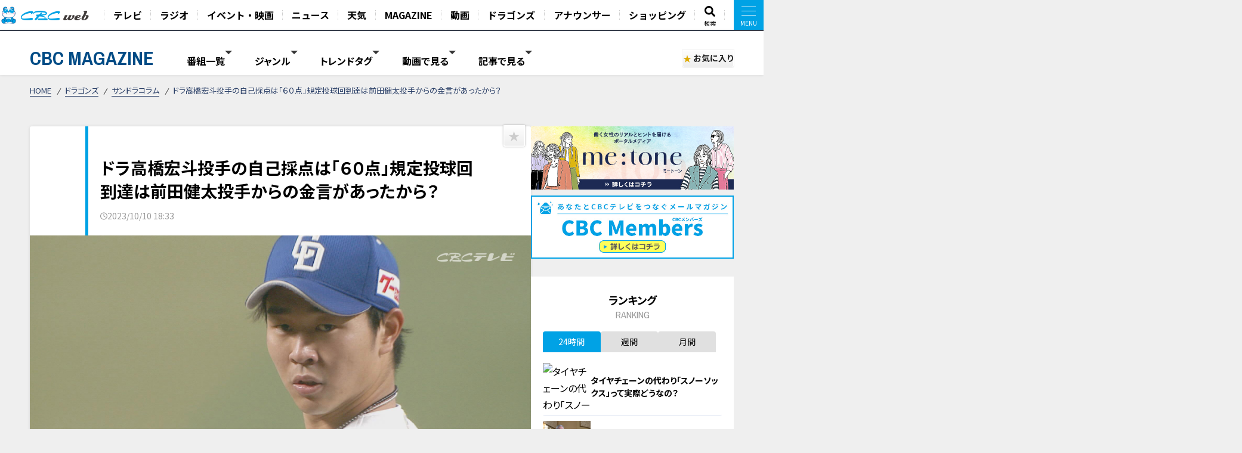

--- FILE ---
content_type: text/html; charset=UTF-8
request_url: https://www.hicbc.com/magazine/article/?id=dragons-post-8490
body_size: 28020
content:
<!DOCTYPE html>
<html lang="ja">

<head>

<script type="application/ld+json">{"@context":"http://schema.org","@type":"NewsArticle","name":"ドラ高橋宏斗投手の自己採点は「６０点」規定投球回到達は前田健太投手からの金言があったから？","headline":"ドラ高橋宏斗投手の自己採点は「６０点」規定投球回到達は前田健太投手からの金言があったから？","author":{"@type":"Person","name":"CBC MAGAZINE（CBCマガジン）"},"image":{"@type":"ImageObject","url":"https://hicbc.com/magazine/assets/images/dragons-post-8490/16980118786kt2u.jpg"},"description":"【サンドラを観られなかった全国のドラ友と共有したい番組のコト】ＣＢＣテレビ「サンデードラゴンズ」（毎週日曜日１２時５４分から東海エリアで生放送）をみたコラムこのコラム（？）は「サンドラ」を観られ...","articleBody":"【サンドラを観られなかった全国のドラ友と共有したい番組のコト】ＣＢＣテレビ「サンデードラゴンズ」（毎週日曜日１２時５４分から東海エリアで生放送）をみたコラムこのコラム（？）は「サンドラ」を観られなかった全国のドラ友に話したい！との思いから番組の内容を綴る、竜党のみなさんに向けた、竜党による、竜党のためのコラム（？）である。１０月８日の放送回で共有したいトピックスは・・・高橋宏斗投手（※「高」は「はしごだか」）のサンドラ単独インタビューとドラゴンズＯＢ平田良介さんが地元のドラフト候補直撃取材による逸材評価の二本立て！まずは３月のＷＢＣで世界一に貢献した高橋宏投手が２０２３年シーズンで得た手応えと課題、そして来季への抱負を語ったインタビューから・・・憧れのメジャーリーガー・前田健太投手との約束「サンデードラゴンズ」より高橋宏斗投手(C)CBCテレビ「いろいろな反省とか収穫もあるので。全然納得していない部分が多いんで６０点ぐらいですかね」侍ジャパンのメンバーとして世界一に貢献し、小笠原慎之介投手と並ぶチームトップタイの７勝を挙げても高橋宏投手の自己採点は厳しいものだった。ただギリギリであっても合格点に届いたと判断したのには理由がある。それは憧れのメジャーリーガー前田健太投手との約束を果たしたからに他ならない。２０２２年１２月に行なわれた前田健投手との対談の最後に高橋宏投手が尋ねたのは「３年目のシーズンに必要な心構え」。すると、同じ高卒からプロ入りを果たし世界へと羽ばたいた日本を代表する右腕から金言が授けられた。前田健太投手：とにかく打たれても、調子が悪くても、どんなことがあってもローテーションを守り続ける。必ず修正して絶対に二軍に落とされない。絶対に先発ローテーションを外されない事が大事。苦労しても、しがみついてでも、１年間しっかり投げきってほしい。この言葉を受けて高橋宏投手が誓ったのが規定投球回（１４３回）到達。誓いを胸に強い気持ちで腕を振り続けた高橋宏投手は２０２３年シーズンを次のように振り返った。高橋宏投手：どんなに結果が悪くても絶対に二軍には落とされないぞという気持ちと死ぬ気で中６日のローテーションを守り抜こうという気持ちは常に持っていました。規定投球回到達で見えた課題「サンデードラゴンズ」より高橋宏斗投手(C)CBCテレビローテーションを守ることで投げ合うこととなった格上投手との対戦は高橋宏投手の成長を加速させた。それはかつての前田健投手も歩んだ道。６月４日のバファローズ戦で投げ合ったのは侍ジャパンで共に戦った宮城大弥投手。高橋宏投手の７回無失点、被安打５、奪三振１３に対し、宮城投手は９回無失点、被安打２、奪三振１０。同世代との対戦の中で学びを得た。高橋宏投手：宮城さんとの投球の差を感じました。自分が一番良い調子だったところで、それを上回る投球をした宮城さん。そこに関して相手の投球術であったり、どういう試合運びをするかっていうところはすごく勉強になりました。そして迎えた１０月１日のベイスターズ戦。シーズン最後の登板で念願の規定投球回に到達した。高橋宏投手：本当にしんどい場面は何度もありましたし、後半に関しては思うようなピッチングができなかったので。そこに関してはすごく苦しかったですけど、なんとか１年間先発ローテーションを守り抜くという気持ちだけは持ってやっていました。数字的に見ればストレートのスピードが後半になるにつれて落ちていったというところは、自分の中では意図的ではあるんですけれど、できる事ならしない方が良いので。そこに関しては自分の中で苦しかったポイントではありますね。前田健と同じエース街道を歩めるか「サンデードラゴンズ」より高橋宏斗投手(C)CBCテレビ前田健投手が規定投球回に到達したのも高橋宏投手と同じプロ３年目。その年は８勝だった前田健投手は翌年には１５勝を挙げてカープのエースへと上り詰めていった。高橋宏投手：１年間投げきる事の大変さ、体のしんどさを身をもって感じることができましたし。その中でどうやって勝ち星を積み上げていくか、結果をどう残していくかというのは、もっともっときつい事だなと感じたので。高橋宏投手の２０２３年シーズンの成績は７勝１１敗。４つの借金と引き換えに得たものは何事にも代えがたい“経験値”。１年間先発ローテーションを守った高橋宏投手の視線は４年目のシーズンに向かっている。高橋宏投手：来年は今季の経験をしっかり活かして、どうやって勝ちにつなげていくかを考えていきたいなと思います。岩瀬氏から高橋宏投手に助言「自分の投げたい投球フォームの確立を」「サンデードラゴンズ」より高橋宏斗投手(C)CBCテレビ高橋宏投手が４年目にさらなる飛躍を遂げるためには、シーズンオフに何を取り組むべきか―。サンドラ解説陣の岩瀬仁紀さんはシーズン中から気になっていたこととして次のように挙げていました。岩瀬氏：僕が見ていて思ったことは投球フォームに苦労していたなと。自分の投げたい投げ方にしっかり合わせてほしいですね平田良介氏が地元・名城大のドラフト注目コンビに直撃トピックスの２つ目は、ドラゴンズＯＢ平田良介さんがドラフト注目の逸材を直撃取材。地元・名城大のＷエース、松本凌人投手と岩井俊介投手に迫った。まずは松本投手のプロフィール紹介から。松本凌人投手は最速１５３キロを誇る右の剛腕サイドハンド。大学１年の秋からエースとして活躍すると、２年春の全国大会では後のドラゴンズのドラフト１位・仲地礼亜投手に投げ勝った逸材である。実際にピッチングを見た平田さんは第一声に「あ、これは速いわ」と驚いていた。「投げたボールが襲い掛かってくる感じ。素直にミットに収まるというより、ミットを潰しに来る感じの球威をしていますね。バッターとしてはあまり打席に立ちたくない（笑）。スライダーは曲がり幅が広い。ストレートは右打者の内側に入ってくる球なのでスライダーは逃げていく球。その分の横の変化幅がある。それでカウントも取れるようになってくると、打てる球はなくなってくるんじゃないかなというふうに思いますね」。平田さんによる松本投手への取材のやりとりは以下。平田氏：参考にしている投手はいますか？松本投手：（参考にしている投手は）元スワローズの林昌勇投手をサイドスローを始めた頃に参考にさせてもらっていました。平田氏：僕が見ていて感じたのが阪神タイガースの青柳投手に球質とかが似ているかなと思ったんですが、青柳投手の事はあまり見ないですか？松本投手：青柳投手も今プロ野球で活躍されているので見ています。シュートボールは自分の特徴として良い風に使っているので、そこは参考にさせていただいています。平田氏が岩井投手に重ね合わせたのはジャイアンツ菅野投手名城大のＷエースのもうひとりである岩井俊介投手のプロフィールを紹介。岩井投手は愛知県高浜市出身で生粋のドラゴンズファン。ストレートの最速は驚異の１５６キロを誇る。大学３年から頭角を現し全国の舞台で活躍し、４年の時には日本代表入りも果たした成長著しい本格派右腕である。そんな岩井投手のピッチングを見た平田さんは「良い真っすぐだと思います。打者が感じるスピード感というのも良い。スライダーは真っすぐかと思ったらスライダーだったという感じの消えるタイプのスライダー。真っすぐの軌道とかスライダーの曲がり方とか菅野投手に似ているなと思います。１年目からガンガン投げられるピッチャー。おそらく８、９勝はするんじゃないかなと思います」と大絶賛していました。平田さんによる岩井投手への取材のやりとりは以下。平田氏：好きな球団とかありますか？岩井投手：小さい頃からテレビをつけたら中日ドラゴンズが試合をしていて一番見ていたので好きです。平田氏：そんなドラゴンズのユニフォームを着たいという気持ちはありますか？岩井投手：めちゃくちゃ思います（笑）平田氏：ドラゴンズファンですね（笑）。セールスポイントはどこだと思いますか？岩井投手：回転数の多い真っすぐで空振りやファールを取って、キレのある変化球で三振を取るところですかね。平田氏：プロ野球にもし入ったとして、先発・中継ぎ・抑えだと先発をしたい？岩井投手：先発を今もずっとやってきているので、先発はやってみたいですね。元竜戦士の名城大・山内壮馬コーチが両エースを語る松本、岩井の剛腕コンビを育てたのは現在、名城大のコーチで元ドラゴンズの山内壮馬さん。自身のプロでの経験を惜しみなく伝えてきた。山内コーチ：松本は正直１年生の時に見て、プロに送り出さなきゃいけないと思った投手。岩井は３年生ぐらいから本格的に狙えるかなと思って見ていました。同学年にドラフト候補選手が２人いるって難しいと思うんですよ。育てるのがとかじゃなくて。やっぱりどこもエースがプロへ行きやすいし、２番手って影に隠れやすい中でまさに切磋琢磨してここまで来た。すごく嬉しいですし指導者としては。２人とも本当によく頑張ったと思います山内コーチが話したように両エースとも互いの存在があったからこそ高め合えたと明かしています。岩井投手：松本がいたから僕もここまで努力できているので本当に良いライバルです。ドラフト１位で一緒に行けるのがベストですし、違う球団に行っても切磋琢磨してやっていきたいなと思っています。松本投手：１年生の時から４年間切磋琢磨してきて、ドラフトという同じ日を迎えるので、そこでは２人とも良い一日を過ごせたら良いなと思います。元プロに導かれ、共にドラフト候補へと駆け上がった“ふたり”。運命の日はすぐそこまで来ている―。イチ視聴者（筆者）の番組感想まとめ。名城大出身のドラゴンズファンですぐに思い浮かぶのは“アノ”新人王投手今回のサンドラを観た感想・・・。名城大出身で生粋のドラゴンズファンだった投手で思い出されるのが、トヨタ自動車を経てカープにドラフト１位で入団した栗林良吏投手。大学４年生のドラフトでも注目選手として挙げられていたのだが、結局は指名漏れとなった。その２年後にカープが１位で指名すると、プロ１年目から守護神を務め上げ新人王を獲得。ドラゴンズファンの筆者としては「なぜ大学４年のドラフトで指名しなかったのか。地元の有力選手として名前が挙がっていて、しかもドラゴンズファンを公言しているのに」と憤りを感じた記憶は鮮明に残っています。生粋のドラゴンズファンを公言する岩井投手が栗林投手と被ってしまうのがとても心配・・・。地元が誇る最速１５６キロ右腕のドラゴンズ入りをイチ竜党は切に願います！！（このコラムを書いたのは・・・サンドラ視聴歴約３０年の４０代竜党）","url":"https://hicbc.com/magazine/article/?id=dragons-post-8490","mainEntityOfPage":"https://hicbc.com/magazine/article/?id=dragons-post-8490","publisher":{"@type":"Organization","name":"CBCテレビ","logo":{"@type":"ImageObject","url":"https://hicbc.com/assets/global.nav/img/logo_cbcweb.svg"}},"datePublished":"2023-10-10T18:33:35+09:00"}</script>
<script>
  window.dataLayer = window.dataLayer || [];
  dataLayer.push({
    'event': 'content_view',
    'content_type': 'article',
    'content_device': 'pc',
  });
  dataLayer.push({
    'event': 'content_article',
    'article_id': 'dragons-post-8490',
    'article_title': 'ドラ高橋宏斗投手の自己採点は「６０点」規定投球回到達は前田健太投手からの金言があったから？',
    'article_content': 'cbcmagazine',
    'article_type': 'article',
    'article_category': 'dragons',
    'article_category_sub': 'dragons-sundra-column',
    'article_movie_domain': '',
    'article_movie_url': '',
	});
</script>
<!-- Google Tag Manager -->
<script>(function(w,d,s,l,i){w[l]=w[l]||[];w[l].push({'gtm.start':
new Date().getTime(),event:'gtm.js'});var f=d.getElementsByTagName(s)[0],
j=d.createElement(s),dl=l!='dataLayer'?'&l='+l:'';j.async=true;j.src=
'https://www.googletagmanager.com/gtm.js?id='+i+dl;f.parentNode.insertBefore(j,f);
})(window,document,'script','dataLayer','GTM-KR4FPB');</script>
<!-- End Google Tag Manager -->


<!-- Google Tag Manager -->
<script>(function(w,d,s,l,i){w[l]=w[l]||[];w[l].push({'gtm.start':
new Date().getTime(),event:'gtm.js'});var f=d.getElementsByTagName(s)[0],
j=d.createElement(s),dl=l!='dataLayer'?'&l='+l:'';j.async=true;j.src=
'https://www.googletagmanager.com/gtm.js?id='+i+dl;f.parentNode.insertBefore(j,f);
})(window,document,'script','dataLayer','GTM-M67QHQ4B');</script>
<!-- End Google Tag Manager -->

<script type="application/javascript" src="//anymind360.com/js/7336/ats.js"></script>
<meta charset="UTF-8">
<meta http-equiv="X-UA-Compatible" content="IE=edge">
<meta name="viewport" content="width=device-width, initial-scale=1.0">
<meta name="format-detection" content="telephone=no">


<meta name="keywords" content="CBC,テレビ,ラジオ,番組,動画,見逃し,配信,情報,バラエティ,グルメ,コラム,Locipo,ロキポ">
<meta name="description" content="【サンドラを観られなかった全国のドラ友と共有したい番組のコト】ＣＢＣテレビ「サンデードラゴンズ」（毎週日曜日１２時５４分から東海エリアで生放送）をみたコラムこのコラム（？）は「サンドラ」を観られ...">

<title>ドラ高橋宏斗投手の自己採点は「６０点」規定投球回到達は前田健太投手からの金言があったから？ | CBC MAGAZINE（CBCマガジン）</title>

<link href="https://fonts.googleapis.com/css2?family=Noto+Sans+JP:wght@400;700&display=swap" rel="stylesheet">
<link href="https://fonts.googleapis.com/css2?family=Open+Sans:wght@400;600;700&display=swap" rel="stylesheet">
<link href="https://fonts.googleapis.com/css2?family=Archivo+Narrow:wght@400;600;700&display=swap" rel="stylesheet">
<link href="https://site-assets.fontawesome.com/releases/v6.7.1/css/all.css" rel="stylesheet">
<link href="/magazine/content/themes/v03/css/lib.css" rel="stylesheet">
<link href="/magazine/content/themes/v03/css/style.pc.css?251128" rel="stylesheet">
<link href="/magazine/content/themes/v03/css/favorite.css?250919" rel="stylesheet">

<script src="https://code.jquery.com/jquery-3.6.0.min.js" integrity="sha256-/xUj+3OJU5yExlq6GSYGSHk7tPXikynS7ogEvDej/m4=" crossorigin="anonymous"></script>
<script src="https://cdn.jsdelivr.net/npm/vue@2.7.11/dist/vue.js"></script>
<script src="https://unpkg.com/lenis@1.1.17/dist/lenis.min.js"></script>
<script type="text/javascript" src="/magazine/content/themes/v03/js/lib.js"></script>
<script type="text/javascript" src="/magazine/content/themes/v03/js/favorite.js"></script>
<!-- <script type="text/javascript" src="/magazine/content/themes/v03/js/common.js"></script> -->
<script async src="https://pagead2.googlesyndication.com/pagead/js/adsbygoogle.js?client=ca-pub-2434872152941054" crossorigin="anonymous"></script>
<link rel="canonical" href="https://hicbc.com/magazine/article/?id=dragons-post-8490">

<meta property="og:title" content="ドラ高橋宏斗投手の自己採点は「６０点」規定投球回到達は前田健太投手からの金言があったから？ | CBC MAGAZINE（CBCマガジン）">
<meta property="og:type" content="website">
<meta property="og:url" content="https://hicbc.com/magazine/article/?id=dragons-post-8490&ref=fb">
<meta property="og:site_name" content="CBC MAGAZINE（CBCマガジン）">
<meta property="og:description" content="【サンドラを観られなかった全国のドラ友と共有したい番組のコト】ＣＢＣテレビ「サンデードラゴンズ」（毎週日曜日１２時５４分から東海エリアで生放送）をみたコラムこのコラム（？）は「サンドラ」を観られ...">
<meta property="og:image" content="https://hicbc.com/magazine/assets/images/dragons-post-8490/16980118786kt2u.jpg">
<meta name="twitter:card" content="summary_large_image">
<meta name="twitter:title" content="ドラ高橋宏斗投手の自己採点は「６０点」規定投球回到達は前田健太投手からの金言があったから？ | CBC MAGAZINE（CBCマガジン）">
<meta name="twitter:description" content="【サンドラを観られなかった全国のドラ友と共有したい番組のコト】ＣＢＣテレビ「サンデードラゴンズ」（毎週日曜日１２時５４分から東海エリアで生放送）をみたコラムこのコラム（？）は「サンドラ」を観られ...">
<meta name="twitter:image" content="https://hicbc.com/magazine/assets/images/dragons-post-8490/16980118786kt2u.jpg">

<script type="text/javascript" src="//d.rcmd.jp/hicbc.com/item/recommend.js" charset="UTF-8"></script>

<!-- global-nav // -->
<link href="/assets/global.nav/css/global.nav.pc.css?241001" rel="stylesheet">
<link href="https://fonts.googleapis.com/css2?family=Noto+Sans+JP:wght@700&display=swap" rel="stylesheet" media="all">
<script type="text/javascript" src="/assets/js/browseControl.js"></script>

<link href="https://site-assets.fontawesome.com/releases/v6.7.1/css/all.css" rel="stylesheet">



<!-- // global-nav -->

<script type="text/javascript">
var ss_qid = '';
 
var ss_analytics = {
  serviceName : 'cbc_web',
  platform : 'pc_web',
  cookieDomain : 'hicbc.com',
  params : {
    query_id : ss_qid,
    item_id : 'cbcmagazine-dragons-post-8490',
    category_id : 'c-cbcmagazine',
    genre_id : 'g-cbcmagazine'
  }
};
</script>
<!-- Google Tag Manager -->
<script>(function(w,d,s,l,i){w[l]=w[l]||[];w[l].push({'gtm.start':
new Date().getTime(),event:'gtm.js'});var f=d.getElementsByTagName(s)[0],
j=d.createElement(s),dl=l!='dataLayer'?'&l='+l:'';j.async=true;j.src=
'https://www.googletagmanager.com/gtm.js?id='+i+dl;f.parentNode.insertBefore(j,f);
})(window,document,'script','dataLayer','GTM-WT9H4G');</script>
<!-- End Google Tag Manager -->
</head>


<body data-page-content="article">

<noscript>JavascriptがOFFのため正しく表示されない可能性があります。</noscript>

<!-- Google Tag Manager (noscript) -->
<noscript><iframe src="https://www.googletagmanager.com/ns.html?id=GTM-KR4FPB"
height="0" width="0" style="display:none;visibility:hidden"></iframe></noscript>
<!-- End Google Tag Manager (noscript) -->

<!-- Google Tag Manager (noscript) -->
<noscript><iframe src="https://www.googletagmanager.com/ns.html?id=GTM-M67QHQ4B"
height="0" width="0" style="display:none;visibility:hidden"></iframe></noscript>
<!-- End Google Tag Manager (noscript) -->

<!-- global-nav // -->
<script defer src='https://tag-plus-bucket-for-distribution.s3.ap-northeast-1.amazonaws.com/service/IpqvlIfbMiWlpzLE.js'></script>

<div class="hicbc-global-nav-modal">
	<div class="hicbc-global-nav-modal-wrap">
		<div class="hicbc-global-nav-modal-inner">
			<h2><img src="/assets/global.nav/img/logo_cbcweb_white.svg" alt="CBC web" width="148" height="21" class="hicbc-global-logo--web"></h2>
			<div>
				<ul>
					<li><a href="/tv/">テレビ</a></li>
					<li><a href="/radio/">ラジオ</a></li>
					<li><a href="/event/">イベント・映画</a></li>
					<li><a href="https://newsdig.tbs.co.jp/list/cbc">ニュース</a></li>
					<li><a href="/weather/">天気</a></li>
				</ul>
				<ul>
					<li><a href="/magazine/">CBC MAGAZINE</a></li>
					<li><a href="/movie/">CBC douga（動画紹介）</a></li>
					<li><a href="/sports/dragons/">ドラゴンズ情報</a></li>
					<li><a href="/announcer/">アナウンサー</a></li>
				</ul>
				<ul>
					<li>
						<h3>ショッピング</h3>
						<ul>
							<li><a href="https://www.j-shopping.jp/cbc/shop" target="_blank">CBCショッピング</a></li>
							<li><a href="https://store.hicbc.com/?_ga=2.248787010.459119041.1676513735-887416114.1652329939" target="_blank">CBC STORE</a></li>
							<li><a href="https://cbcradio.shop-pro.jp/" target="_blank">CBCラジオ公式オンラインショップ</a></li>
						</ul>
					</li>
				</ul>
			</div>
			<h2><a href="/corporation/"><img src="/assets/global.nav/img/logo_cbc_hd.svg" alt="中部日本放送" width="140" height="19" class="hicbc-global-logo--hd"></a></h2>
			<div>
				<ul>
					<li>
						<h3>中部日本放送</h3>
						<ul>
							<li><a href="/corporation/company/">会社情報</a></li>
							<li><a href="/corporation/ir/">IR情報</a></li>
							<li><a href="/corporation/sustainability/">サステナビリティ</a></li>
							<li><a href="/corporation/press/2022/">ニュースリリース</a></li>
						</ul>
					</li>
				</ul>
				<ul>
					<li>
						<h3>CBCグループ</h3>
						<ul>
							<li><a href="/tv/corporation/">CBCテレビ</a></li>
							<li><a href="/radio/corporation/">CBCラジオ</a></li>
							<li><a href="https://www.cbc-creation.co.jp/" target="_blank">CBCクリエイション</a></li>
							<li><a href="https://www.cbc-com.co.jp/" target="_blank">CBCコミュニケーションズ</a></li>
							<li><a href="https://www.kmax.co.jp/" target="_blank">ケイマックス</a></li>
							<li><a href="https://hicbc.com/cbc-dtec/" target="_blank">CBC Dテック</a></li>
							<li><a href="https://www.cbc-bipps.jp/" target="_blank">CBCビップス</a></li>
							<li><a href="http://www.chiyoda-kaikan.co.jp/" target="_blank">千代田会館</a></li>
							<li><a href="http://www.nanzan-cc.com/" target="_blank">南山カントリークラブ</a></li>
						</ul>
					</li>
				</ul>
				<ul>
					<li>
						<h3>採用情報</h3>
						<ul>
							<li><a href="https://hicbc.com/tv/corporation/saiyou/" target="_blank">CBCテレビ</a></li>
							<li><a href="https://hicbc.com/radio/corporation/saiyou/" target="_blank">CBCラジオ</a></li>
							<li><a href="https://www.cbc-creation.co.jp/" target="_blank">CBCクリエイション</a></li>
							<li><a href="https://www.cbc-com.co.jp/" target="_blank">CBCコミュニケーションズ</a></li>
						</ul>
					</li>
				</ul>
			</div>
		</div>
	</div>
	<div class="hicbc-global-nav-modal-bg js-globalnav-modal"></div>
</div>

<header id="hicbc-head" class="hicbc-global-nav">
	<div class="hicbc-global-nav-inner">
		<h1><a href="/" class="btn-global-nav"><img src="/assets/global.nav/img/logo_cbcweb_character.png" alt="CBC web | 中部日本放送株式会社 / CBCテレビ / CBCラジオ"></a></h1>

		<ul class="hicbc-global-nav-main">
			<li><a href="/tv/" class="btn-global-nav">テレビ</a></li>
			<li><a href="/radio/" class="btn-global-nav">ラジオ</a></li>
			<li><a href="/event/" class="btn-global-nav">イベント・映画</a></li>
			<li><a href="https://newsdig.tbs.co.jp/list/cbc" class="btn-global-nav">ニュース</a></li>
			<li><a href="/weather/" class="btn-global-nav">天気</a></li>
			<li><a href="/magazine/" class="btn-global-nav">MAGAZINE</a></li>
			<li><a href="/movie/" class="btn-global-nav">動画</a></li>
			<li><a href="/sports/dragons/" class="btn-global-nav">ドラゴンズ</a></li>
			<li><a href="/announcer/" class="btn-global-nav">アナウンサー</a></li>	
			<li><a href="/cc/cbcec/" class="btn-global-nav">ショッピング</a></li>	
			<li class="-search"><a href="/search/" class="btn-global-nav"><svg xmlns="http://www.w3.org/2000/svg" viewBox="0 0 512 512"><!-- Font Awesome Pro 5.15.4 by @fontawesome - https://fontawesome.com License - https://fontawesome.com/license (Commercial License) --><path d="M505 442.7L405.3 343c-4.5-4.5-10.6-7-17-7H372c27.6-35.3 44-79.7 44-128C416 93.1 322.9 0 208 0S0 93.1 0 208s93.1 208 208 208c48.3 0 92.7-16.4 128-44v16.3c0 6.4 2.5 12.5 7 17l99.7 99.7c9.4 9.4 24.6 9.4 33.9 0l28.3-28.3c9.4-9.4 9.4-24.6.1-34zM208 336c-70.7 0-128-57.2-128-128 0-70.7 57.2-128 128-128 70.7 0 128 57.2 128 128 0 70.7-57.2 128-128 128z"/></svg><span>検索</span></a></li>
			<li><a href="javascript:void(0);" class="btn-global-nav js-globalnav-modal"><div><i><i></i></i></div></a></li>
		</ul>
	</div>
	<script type="text/javascript" src="/assets/global.nav/js/global.nav.pc.js"></script>
</header>
<!-- #hicbc-main-content-body // -->
<div id="hicbc-main-content-body">
<!-- // global-nav -->




<script type="text/javascript">
try{
	_rcmdjp._setItemData({
		code: 'cbcmagazine-dragons-post-8490',
		url: 'https://hicbc.com/magazine/article/?id=dragons-post-8490',
		name: 'ドラ高橋宏斗投手の自己採点は「６０点」規定投球回到達は前田健太投手からの金言があったから？',
		image: 'https://hicbc.com/magazine/assets/images/dragons-post-8490/16980118786kt2u.jpg',
		category: 'dragons',
		release_date : '2023-10-23 23:31:03',
		display_start: '2023-10-10 18:33:35',
		display_end: '',
		stock: 1
	});
} catch(err) {}
</script>

<script type="text/javascript">
try{
	_rcmdjp._displayRecommend({
		code: 'cbcmagazine-dragons-post-8490',
		type: 'pv',
		template: 'tracking'
	});
} catch(err) {}
</script>




<div class="l-container" id="jsi-contentWrap">

<div class="c-nav-open">
  <div class="c-nav-open__btn" id="jsi-navOpenBtn">
    <span></span><span></span>
    <div class="c-nav-open__label">MENU</div>
  </div>
</div>

<header class="l-header" id="jci-headerNav">
  <div class="c-header">
    <div class="c-header__wrap">
      <div class="c-header__catch">CBCテレビの記事・動画コンテンツが満載！『CBCマガジン』</div>
      <div class="c-header__nav">
        <div class="c-header__logo"><a href="/magazine/" class="c-header__logo__anchor fade">CBC MAGAZINE</a></div>
        <div class="l-side-menu " id="jsi-sideMenuNavSP">
          <div class="l-side-menu__wrap">

            <nav class="c-header-menu" data-header-menu="select-genre">
							              <div class="c-header-menu__item jsc-headerMenuItem " data-header-menu-item="program">
                <div class="c-header-menu__item--label">番組一覧</div>
                <div class="c-fixed-header-menu jsc-fixedHeaderMenu " data-fix-header-menu-item="program">
                  <div class="c-fixed-header-menu-program__wrap">
																				<a href="/magazine/cat/?cid=chant" class="c-fixed-header-menu-program__item">
											<img class="img-responsive icon" src="/magazine/content/items/cat/icon_chant.png?250331" alt="チャント！" width="30" height="30">
											<span class="label">チャント！</span>
										</a>
																				<a href="/magazine/cat/?cid=newsx" class="c-fixed-header-menu-program__item">
											<img class="img-responsive icon" src="/magazine/content/items/cat/icon_newsx.png" alt="newsX（ニュースクロス）" width="30" height="30">
											<span class="label">newsX（ニュースクロス）</span>
										</a>
																				<a href="/magazine/cat/?cid=genki" class="c-fixed-header-menu-program__item">
											<img class="img-responsive icon" src="/magazine/content/items/cat/icon_genki.png" alt="健康カプセル！ゲンキの時間" width="30" height="30">
											<span class="label">健康カプセル！ゲンキの時間</span>
										</a>
																				<a href="/magazine/cat/?cid=crowns" class="c-fixed-header-menu-program__item">
											<img class="img-responsive icon" src="/magazine/content/items/cat/icon_crowns.png" alt="中日クラウンズ" width="30" height="30">
											<span class="label">中日クラウンズ</span>
										</a>
																				<a href="/magazine/cat/?cid=dragons" class="c-fixed-header-menu-program__item">
											<img class="img-responsive icon" src="/magazine/content/items/cat/icon_dragons.png" alt="ドラゴンズ関連記事" width="30" height="30">
											<span class="label">ドラゴンズ関連記事</span>
										</a>
																				<a href="/magazine/cat/?cid=hanasaka-times" class="c-fixed-header-menu-program__item">
											<img class="img-responsive icon" src="/magazine/content/items/cat/icon_hanasaka-times.png" alt="花咲かタイムズ" width="30" height="30">
											<span class="label">花咲かタイムズ</span>
										</a>
																				<a href="/magazine/cat/?cid=dela-lover" class="c-fixed-header-menu-program__item">
											<img class="img-responsive icon" src="/magazine/content/items/cat/icon_dela-lover.png" alt="太田×石井のデララバ" width="30" height="30">
											<span class="label">太田×石井のデララバ</span>
										</a>
																				<a href="/magazine/cat/?cid=kewpie" class="c-fixed-header-menu-program__item">
											<img class="img-responsive icon" src="/magazine/content/items/cat/icon_kewpie.png" alt="キユーピー３分クッキング" width="30" height="30">
											<span class="label">キユーピー３分クッキング</span>
										</a>
																				<a href="/magazine/cat/?cid=michi" class="c-fixed-header-menu-program__item">
											<img class="img-responsive icon" src="/magazine/content/items/cat/icon_michi.png" alt="道との遭遇" width="30" height="30">
											<span class="label">道との遭遇</span>
										</a>
																				<a href="/magazine/cat/?cid=koiroke" class="c-fixed-header-menu-program__item">
											<img class="img-responsive icon" src="/magazine/content/items/cat/icon_koiroke.png" alt="恋はロケ中に！" width="30" height="30">
											<span class="label">恋はロケ中に！</span>
										</a>
																				<a href="/magazine/cat/?cid=shiritori" class="c-fixed-header-menu-program__item">
											<img class="img-responsive icon" src="/magazine/content/items/cat/icon_shiritori.png" alt="地名しりとり 旅人ながつの挑戦" width="30" height="30">
											<span class="label">地名しりとり 旅人ながつの挑戦</span>
										</a>
																				<a href="/magazine/cat/?cid=announcer-contents" class="c-fixed-header-menu-program__item">
											<img class="img-responsive icon" src="/magazine/content/items/cat/icon_announcer.png" alt="アナウンサー" width="30" height="30">
											<span class="label">アナウンサー</span>
										</a>
																				<a href="/magazine/cat/?cid=gogosmile" class="c-fixed-header-menu-program__item">
											<img class="img-responsive icon" src="/magazine/content/items/cat/icon_gogosmile.png" alt="ゴゴスマ" width="30" height="30">
											<span class="label">ゴゴスマ</span>
										</a>
																				<a href="/magazine/cat/?cid=documentary" class="c-fixed-header-menu-program__item">
											<img class="img-responsive icon" src="/magazine/content/items/cat/icon_documentary.png" alt="ドキュメンタリー" width="30" height="30">
											<span class="label">ドキュメンタリー</span>
										</a>
																				<a href="/magazine/cat/?cid=thetime" class="c-fixed-header-menu-program__item">
											<img class="img-responsive icon" src="/magazine/content/items/cat/icon_thetime.png" alt="THE TIME," width="30" height="30">
											<span class="label">THE TIME,</span>
										</a>
																				<a href="/magazine/cat/?cid=unkosensei" class="c-fixed-header-menu-program__item">
											<img class="img-responsive icon" src="/magazine/content/items/cat/icon_unkosensei.png" alt="おはよう！うんこ先生" width="30" height="30">
											<span class="label">おはよう！うんこ先生</span>
										</a>
																				<a href="/magazine/cat/?cid=news-ronsetsu" class="c-fixed-header-menu-program__item">
											<img class="img-responsive icon" src="/magazine/content/items/cat/icon_ronsetsu.png" alt="ニュースコラム" width="30" height="30">
											<span class="label">ニュースコラム</span>
										</a>
																				<a href="/magazine/cat/?cid=live" class="c-fixed-header-menu-program__item">
											<img class="img-responsive icon" src="/magazine/content/items/cat/icon_live.png" alt="ライブ配信" width="30" height="30">
											<span class="label">ライブ配信</span>
										</a>
																				<a href="/magazine/cat/?cid=radichubu_magazine" class="c-fixed-header-menu-program__item">
											<img class="img-responsive icon" src="/magazine/content/items/cat/icon_radichubu.png" alt="RadiChubu（ラジチューブ）" width="30" height="30">
											<span class="label">RadiChubu（ラジチューブ）</span>
										</a>
																				<a href="/magazine/cat/?cid=metone" class="c-fixed-header-menu-program__item">
											<img class="img-responsive icon" src="/magazine/content/items/cat/icon_metone.jpg" alt="me:tone（ミートーン）" width="30" height="30">
											<span class="label">me:tone（ミートーン）</span>
										</a>
										                  </div>
                </div>
              </div>
							
														<div class="c-header-menu__item jsc-headerMenuItem" data-header-menu-item="genre">
                <div class="c-header-menu__item--label">ジャンル</div>
                <div class="c-fixed-header-menu jsc-fixedHeaderMenu " data-fix-header-menu-item="genre">
                  <div class="c-fixed-header-menu-genre__wrap">
																				<a href="/magazine/tag/?tid=生活" class="c-fixed-header-menu-genre__item">生活</a>
																				<a href="/magazine/tag/?tid=グルメ" class="c-fixed-header-menu-genre__item">グルメ</a>
																				<a href="/magazine/tag/?tid=エンタメ" class="c-fixed-header-menu-genre__item">エンタメ</a>
																				<a href="/magazine/tag/?tid=スポーツ" class="c-fixed-header-menu-genre__item">スポーツ</a>
																				<a href="/magazine/tag/?tid=コラム" class="c-fixed-header-menu-genre__item">コラム</a>
																				<a href="/magazine/tag/?tid=おでかけ" class="c-fixed-header-menu-genre__item">おでかけ</a>
																				<a href="/magazine/tag/?tid=ドラゴンズ" class="c-fixed-header-menu-genre__item">ドラゴンズ</a>
										                  </div>
                </div>
              </div>
							
							              <div class="c-header-menu__item jsc-headerMenuItem" data-header-menu-item="trend">
                <div class="c-header-menu__item--label">トレンドタグ</div>
                <div class="c-fixed-header-menu jsc-fixedHeaderMenu " data-fix-header-menu-item="trend">
                  <div class="c-fixed-header-menu-trend__wrap">
                    <div class="c-fixed-header-menu-trend-tag">
                      <h4 class="c-fixed-header-menu-trend__heading">トレンドタグ</h4>
                      <div class="c-fixed-header-menu-trend-tag__wrap">
												                        <a href="/magazine/tag/?tid=動画" class="c-fixed-header-menu-trend__item">動画</a>
												                        <a href="/magazine/tag/?tid=愛されフード" class="c-fixed-header-menu-trend__item">愛されフード</a>
												                        <a href="/magazine/tag/?tid=グルメ" class="c-fixed-header-menu-trend__item">グルメ</a>
												                        <a href="/magazine/tag/?tid=三田悠貴" class="c-fixed-header-menu-trend__item">三田悠貴</a>
												                        <a href="/magazine/tag/?tid=健康" class="c-fixed-header-menu-trend__item">健康</a>
												                        <a href="/magazine/tag/?tid=見逃し配信" class="c-fixed-header-menu-trend__item">見逃し配信</a>
												                        <a href="/magazine/tag/?tid=ドラゴンズ" class="c-fixed-header-menu-trend__item">ドラゴンズ</a>
												                        <a href="/magazine/tag/?tid=おでかけ" class="c-fixed-header-menu-trend__item">おでかけ</a>
												                        <a href="/magazine/tag/?tid=三重" class="c-fixed-header-menu-trend__item">三重</a>
												                        <a href="/magazine/tag/?tid=愛知" class="c-fixed-header-menu-trend__item">愛知</a>
												                        <a href="/magazine/tag/?tid=生活" class="c-fixed-header-menu-trend__item">生活</a>
												                        <a href="/magazine/tag/?tid=神田愛花" class="c-fixed-header-menu-trend__item">神田愛花</a>
												                        <a href="/magazine/tag/?tid=ラジチューブ" class="c-fixed-header-menu-trend__item">ラジチューブ</a>
												                        <a href="/magazine/tag/?tid=加藤愛" class="c-fixed-header-menu-trend__item">加藤愛</a>
												                        <a href="/magazine/tag/?tid=海外" class="c-fixed-header-menu-trend__item">海外</a>
												                        <a href="/magazine/tag/?tid=うなずキング" class="c-fixed-header-menu-trend__item">うなずキング</a>
												                        <a href="/magazine/tag/?tid=なるほど" class="c-fixed-header-menu-trend__item">なるほど</a>
												                        <a href="/magazine/tag/?tid=アナ出演" class="c-fixed-header-menu-trend__item">アナ出演</a>
												                        <a href="/magazine/tag/?tid=ゲンキの時間" class="c-fixed-header-menu-trend__item">ゲンキの時間</a>
												                        <a href="/magazine/tag/?tid=コラム" class="c-fixed-header-menu-trend__item">コラム</a>
												                        <a href="/magazine/tag/?tid=サンデードラゴンズ" class="c-fixed-header-menu-trend__item">サンデードラゴンズ</a>
												                        <a href="/magazine/tag/?tid=ショッピング" class="c-fixed-header-menu-trend__item">ショッピング</a>
												                        <a href="/magazine/tag/?tid=ジャックスキッチン" class="c-fixed-header-menu-trend__item">ジャックスキッチン</a>
												                        <a href="/magazine/tag/?tid=チャント" class="c-fixed-header-menu-trend__item">チャント</a>
												                        <a href="/magazine/tag/?tid=チャント！" class="c-fixed-header-menu-trend__item">チャント！</a>
												                        <a href="/magazine/tag/?tid=デララバ" class="c-fixed-header-menu-trend__item">デララバ</a>
												                        <a href="/magazine/tag/?tid=ドキュメンタリー" class="c-fixed-header-menu-trend__item">ドキュメンタリー</a>
												                        <a href="/magazine/tag/?tid=ラーメン福" class="c-fixed-header-menu-trend__item">ラーメン福</a>
												                      </div>
                    </div>
										<div id="jsi-tagSearch" class="c-fixed-header-menu-trend-search">
											<h4 class="c-fixed-header-menu-trend__heading">タグ検索</h4>
											<div class="c-fixed-header-menu-trend-searth__wrap" :class="{'is-active': loadFlag }">
												<div class="c-fixed-header-menu-trend-search__input">
													<input type="text" v-model="tag">
													<i aria-hidden="true" class="fas fa-search"></i>
												</div>
												<div v-if="list.length" class="c-fixed-header-menu-trend-tag__wrap">
													<a v-for="(item, index) in list" :key="index" :href="`/magazine/tag/?tid=${formalTag(item.tag)}`" class="c-fixed-header-menu-trend__item">{{ formalTag(item.tag) }}</a>
												</div>
												<p v-else class="c-fixed-header-menu-trend-search__noresult">タグを検索できます</p>
											</div>
										</div>
                  </div>
                </div>
              </div>
							
														<div class="c-header-menu__item jsc-headerMenuItem" data-header-menu-item="movie">
								<div class="c-header-menu__item--label">動画で見る</div>
								<div class="c-fixed-header-menu jsc-fixedHeaderMenu " data-fix-header-menu-item="movie">
									<div class="c-fixed-header-menu-article__wrap">
										<div class="c-article-list__wrap" data-list="fixed-header">
																						<article class="c-article-list__item">
                        <figure class="item__pict">
													<img class="img-responsive lazyload" width="320" height="180" src="/magazine/content/themes/v03/img/ph_img.png" data-src="/magazine/assets/images/delalover-movie-26012801/1769489239vfdc2-thumbnail.jpg" alt=""愛知コスパ最強めし 【太田×石井のデララバ】"">
                        </figure>
                        <div class="item__body">
                          <div class="item__title"><a href="/magazine/article/?id=delalover-movie-26012801" class="item__link">"愛知コスパ最強めし 【太田×石井のデララバ】"</a></div>
																										<time datetime="2026-01-28 20:00" class="item__date">
														<svg xmlns="http://www.w3.org/2000/svg" viewBox="0 0 512 512"><path d="M232 120C232 106.7 242.7 96 256 96C269.3 96 280 106.7 280 120V243.2L365.3 300C376.3 307.4 379.3 322.3 371.1 333.3C364.6 344.3 349.7 347.3 338.7 339.1L242.7 275.1C236 271.5 232 264 232 255.1L232 120zM256 0C397.4 0 512 114.6 512 256C512 397.4 397.4 512 256 512C114.6 512 0 397.4 0 256C0 114.6 114.6 0 256 0zM48 256C48 370.9 141.1 464 256 464C370.9 464 464 370.9 464 256C464 141.1 370.9 48 256 48C141.1 48 48 141.1 48 256z"/></svg>
														<span class="label">2026/01/28 20:00</span>
													</time>
													                        </div>
                      </article>
																						<article class="c-article-list__item">
                        <figure class="item__pict">
													<img class="img-responsive lazyload" width="320" height="180" src="/magazine/content/themes/v03/img/ph_img.png" data-src="/magazine/assets/images/mie-oshi-26012801/1769590539horpq-thumbnail.jpg" alt="伝統の技を注いだ ひとしずく 三重の逸品 四日市の萬古焼">
                        </figure>
                        <div class="item__body">
                          <div class="item__title"><a href="/magazine/article/?id=mie-oshi-26012801" class="item__link">伝統の技を注いだ ひとしずく 三重の逸品 四日市の萬古焼</a></div>
																										<time datetime="2026-01-28 17:50" class="item__date">
														<svg xmlns="http://www.w3.org/2000/svg" viewBox="0 0 512 512"><path d="M232 120C232 106.7 242.7 96 256 96C269.3 96 280 106.7 280 120V243.2L365.3 300C376.3 307.4 379.3 322.3 371.1 333.3C364.6 344.3 349.7 347.3 338.7 339.1L242.7 275.1C236 271.5 232 264 232 255.1L232 120zM256 0C397.4 0 512 114.6 512 256C512 397.4 397.4 512 256 512C114.6 512 0 397.4 0 256C0 114.6 114.6 0 256 0zM48 256C48 370.9 141.1 464 256 464C370.9 464 464 370.9 464 256C464 141.1 370.9 48 256 48C141.1 48 48 141.1 48 256z"/></svg>
														<span class="label">2026/01/28 17:50</span>
													</time>
													                        </div>
                      </article>
																						<article class="c-article-list__item">
                        <figure class="item__pict">
													<img class="img-responsive lazyload" width="320" height="180" src="/magazine/content/themes/v03/img/ph_img.png" data-src="/magazine/assets/images/michi-movie-26012701/1769480758euwli-thumbnail.jpg" alt="【千葉・房総】忘れられた名勝を求めて"200年前の廃参道"を歩く【道との遭遇】">
                        </figure>
                        <div class="item__body">
                          <div class="item__title"><a href="/magazine/article/?id=michi-movie-26012701" class="item__link">【千葉・房総】忘れられた名勝を求めて"200年前の廃参道"を歩く【道との遭遇】</a></div>
																										<time datetime="2026-01-28 12:00" class="item__date">
														<svg xmlns="http://www.w3.org/2000/svg" viewBox="0 0 512 512"><path d="M232 120C232 106.7 242.7 96 256 96C269.3 96 280 106.7 280 120V243.2L365.3 300C376.3 307.4 379.3 322.3 371.1 333.3C364.6 344.3 349.7 347.3 338.7 339.1L242.7 275.1C236 271.5 232 264 232 255.1L232 120zM256 0C397.4 0 512 114.6 512 256C512 397.4 397.4 512 256 512C114.6 512 0 397.4 0 256C0 114.6 114.6 0 256 0zM48 256C48 370.9 141.1 464 256 464C370.9 464 464 370.9 464 256C464 141.1 370.9 48 256 48C141.1 48 48 141.1 48 256z"/></svg>
														<span class="label">2026/01/28 12:00</span>
													</time>
													                        </div>
                      </article>
																						<article class="c-article-list__item">
                        <figure class="item__pict">
													<img class="img-responsive lazyload" width="320" height="180" src="/magazine/content/themes/v03/img/ph_img.png" data-src="/magazine/assets/images/post-90842/17694687191iot3-thumbnail.jpg" alt="【切り抜き】みてちょてれび、次のコラボ先は？ #みてちょてれび #コラボ">
                        </figure>
                        <div class="item__body">
                          <div class="item__title"><a href="/magazine/article/?id=post-90842" class="item__link">【切り抜き】みてちょてれび、次のコラボ先は？ #みてちょてれび #コラボ</a></div>
																										<time datetime="2026-01-28 10:31" class="item__date">
														<svg xmlns="http://www.w3.org/2000/svg" viewBox="0 0 512 512"><path d="M232 120C232 106.7 242.7 96 256 96C269.3 96 280 106.7 280 120V243.2L365.3 300C376.3 307.4 379.3 322.3 371.1 333.3C364.6 344.3 349.7 347.3 338.7 339.1L242.7 275.1C236 271.5 232 264 232 255.1L232 120zM256 0C397.4 0 512 114.6 512 256C512 397.4 397.4 512 256 512C114.6 512 0 397.4 0 256C0 114.6 114.6 0 256 0zM48 256C48 370.9 141.1 464 256 464C370.9 464 464 370.9 464 256C464 141.1 370.9 48 256 48C141.1 48 48 141.1 48 256z"/></svg>
														<span class="label">2026/01/28 10:31</span>
													</time>
													                        </div>
                      </article>
																						<article class="c-article-list__item">
                        <figure class="item__pict">
													<img class="img-responsive lazyload" width="320" height="180" src="/magazine/content/themes/v03/img/ph_img.png" data-src="/magazine/assets/images/delalover-movie-26012101/17694930699fyxc-thumbnail.jpg" alt="大人気！東海地方のおにぎりSP【太田×石井のデララバ】">
                        </figure>
                        <div class="item__body">
                          <div class="item__title"><a href="/magazine/article/?id=delalover-movie-26012101" class="item__link">大人気！東海地方のおにぎりSP【太田×石井のデララバ】</a></div>
																										<time datetime="2026-01-27 18:11" class="item__date">
														<svg xmlns="http://www.w3.org/2000/svg" viewBox="0 0 512 512"><path d="M232 120C232 106.7 242.7 96 256 96C269.3 96 280 106.7 280 120V243.2L365.3 300C376.3 307.4 379.3 322.3 371.1 333.3C364.6 344.3 349.7 347.3 338.7 339.1L242.7 275.1C236 271.5 232 264 232 255.1L232 120zM256 0C397.4 0 512 114.6 512 256C512 397.4 397.4 512 256 512C114.6 512 0 397.4 0 256C0 114.6 114.6 0 256 0zM48 256C48 370.9 141.1 464 256 464C370.9 464 464 370.9 464 256C464 141.1 370.9 48 256 48C141.1 48 48 141.1 48 256z"/></svg>
														<span class="label">2026/01/27 18:11</span>
													</time>
													                        </div>
                      </article>
																					</div>
										<div class="c-more__btn">
                      <a href="/magazine/movie/" class="c-more__btn__item" data-more-btn-position="fixed-header">もっと見る</a>
                    </div>
									</div>
								</div>
							</div>
							
														<div class="c-header-menu__item jsc-headerMenuItem" data-header-menu-item="post">
								<div class="c-header-menu__item--label">記事で見る</div>
								<div class="c-fixed-header-menu jsc-fixedHeaderMenu " data-fix-header-menu-item="post">
									<div class="c-fixed-header-menu-article__wrap">
										<div class="c-article-list__wrap" data-list="fixed-header">
																						<article class="c-article-list__item">
                        <figure class="item__pict">
													<img class="img-responsive lazyload" width="320" height="180" src="/magazine/content/themes/v03/img/ph_img.png" data-src="/magazine/assets/images/kewpie-recipe-2026012801/17688886745zquh-thumbnail.jpg" alt="「五目豆」の作り方【キユーピー３分クッキング】">
                        </figure>
                        <div class="item__body">
                          <div class="item__title"><a href="/magazine/article/?id=kewpie-recipe-2026012801" class="item__link">「五目豆」の作り方【キユーピー３分クッキング】</a></div>
																										<time datetime="2026-01-28 18:00" class="item__date">
														<svg xmlns="http://www.w3.org/2000/svg" viewBox="0 0 512 512"><path d="M232 120C232 106.7 242.7 96 256 96C269.3 96 280 106.7 280 120V243.2L365.3 300C376.3 307.4 379.3 322.3 371.1 333.3C364.6 344.3 349.7 347.3 338.7 339.1L242.7 275.1C236 271.5 232 264 232 255.1L232 120zM256 0C397.4 0 512 114.6 512 256C512 397.4 397.4 512 256 512C114.6 512 0 397.4 0 256C0 114.6 114.6 0 256 0zM48 256C48 370.9 141.1 464 256 464C370.9 464 464 370.9 464 256C464 141.1 370.9 48 256 48C141.1 48 48 141.1 48 256z"/></svg>
														<span class="label">2026/01/28 18:00</span>
													</time>
													                        </div>
                      </article>
																						<article class="c-article-list__item">
                        <figure class="item__pict">
													<img class="img-responsive lazyload" width="320" height="180" src="/magazine/content/themes/v03/img/ph_img.png" data-src="https://radichubu.jp/files/topics/61880_ext_01_0.jpeg" alt="リスナー愛称総選挙、ついに決着！大接戦を制したのは？">
                        </figure>
                        <div class="item__body">
                          <div class="item__title"><a href="/magazine/article/?id=radichubu-61880" class="item__link">リスナー愛称総選挙、ついに決着！大接戦を制したのは？</a></div>
																										<time datetime="2026-01-28 06:06" class="item__date">
														<svg xmlns="http://www.w3.org/2000/svg" viewBox="0 0 512 512"><path d="M232 120C232 106.7 242.7 96 256 96C269.3 96 280 106.7 280 120V243.2L365.3 300C376.3 307.4 379.3 322.3 371.1 333.3C364.6 344.3 349.7 347.3 338.7 339.1L242.7 275.1C236 271.5 232 264 232 255.1L232 120zM256 0C397.4 0 512 114.6 512 256C512 397.4 397.4 512 256 512C114.6 512 0 397.4 0 256C0 114.6 114.6 0 256 0zM48 256C48 370.9 141.1 464 256 464C370.9 464 464 370.9 464 256C464 141.1 370.9 48 256 48C141.1 48 48 141.1 48 256z"/></svg>
														<span class="label">2026/01/28 06:06</span>
													</time>
													                        </div>
                      </article>
																						<article class="c-article-list__item">
                        <figure class="item__pict">
													<img class="img-responsive lazyload" width="320" height="180" src="/magazine/content/themes/v03/img/ph_img.png" data-src="https://radichubu.jp/files/topics/61882_ext_01_0.jpeg" alt="通常の家とどこが違う？相続した空き家の売買は要注意！">
                        </figure>
                        <div class="item__body">
                          <div class="item__title"><a href="/magazine/article/?id=radichubu-61882" class="item__link">通常の家とどこが違う？相続した空き家の売買は要注意！</a></div>
																										<time datetime="2026-01-28 06:04" class="item__date">
														<svg xmlns="http://www.w3.org/2000/svg" viewBox="0 0 512 512"><path d="M232 120C232 106.7 242.7 96 256 96C269.3 96 280 106.7 280 120V243.2L365.3 300C376.3 307.4 379.3 322.3 371.1 333.3C364.6 344.3 349.7 347.3 338.7 339.1L242.7 275.1C236 271.5 232 264 232 255.1L232 120zM256 0C397.4 0 512 114.6 512 256C512 397.4 397.4 512 256 512C114.6 512 0 397.4 0 256C0 114.6 114.6 0 256 0zM48 256C48 370.9 141.1 464 256 464C370.9 464 464 370.9 464 256C464 141.1 370.9 48 256 48C141.1 48 48 141.1 48 256z"/></svg>
														<span class="label">2026/01/28 06:04</span>
													</time>
													                        </div>
                      </article>
																						<article class="c-article-list__item">
                        <figure class="item__pict">
													<img class="img-responsive lazyload" width="320" height="180" src="/magazine/content/themes/v03/img/ph_img.png" data-src="https://radichubu.jp/files/topics/61878_ext_01_0.jpeg" alt="顔の伸びた犬、オナラが臭い犬…愛すべきペットたちの話。">
                        </figure>
                        <div class="item__body">
                          <div class="item__title"><a href="/magazine/article/?id=radichubu-61878" class="item__link">顔の伸びた犬、オナラが臭い犬…愛すべきペットたちの話。</a></div>
																										<time datetime="2026-01-28 06:03" class="item__date">
														<svg xmlns="http://www.w3.org/2000/svg" viewBox="0 0 512 512"><path d="M232 120C232 106.7 242.7 96 256 96C269.3 96 280 106.7 280 120V243.2L365.3 300C376.3 307.4 379.3 322.3 371.1 333.3C364.6 344.3 349.7 347.3 338.7 339.1L242.7 275.1C236 271.5 232 264 232 255.1L232 120zM256 0C397.4 0 512 114.6 512 256C512 397.4 397.4 512 256 512C114.6 512 0 397.4 0 256C0 114.6 114.6 0 256 0zM48 256C48 370.9 141.1 464 256 464C370.9 464 464 370.9 464 256C464 141.1 370.9 48 256 48C141.1 48 48 141.1 48 256z"/></svg>
														<span class="label">2026/01/28 06:03</span>
													</time>
													                        </div>
                      </article>
																						<article class="c-article-list__item">
                        <figure class="item__pict">
													<img class="img-responsive lazyload" width="320" height="180" src="/magazine/content/themes/v03/img/ph_img.png" data-src="/magazine/assets/images/mieoshi-column-26012101/1769245936p8nod-thumbnail.jpg" alt="駆除された「鹿肉」が絶品の創作料理に！？地域課題を活性化につなげる三重・菰野町の挑戦">
                        </figure>
                        <div class="item__body">
                          <div class="item__title"><a href="/magazine/article/?id=mieoshi-column-26012101" class="item__link">駆除された「鹿肉」が絶品の創作料理に！？地域課題を活性化につなげる三重・菰野町の挑戦</a></div>
																										<time datetime="2026-01-28 06:03" class="item__date">
														<svg xmlns="http://www.w3.org/2000/svg" viewBox="0 0 512 512"><path d="M232 120C232 106.7 242.7 96 256 96C269.3 96 280 106.7 280 120V243.2L365.3 300C376.3 307.4 379.3 322.3 371.1 333.3C364.6 344.3 349.7 347.3 338.7 339.1L242.7 275.1C236 271.5 232 264 232 255.1L232 120zM256 0C397.4 0 512 114.6 512 256C512 397.4 397.4 512 256 512C114.6 512 0 397.4 0 256C0 114.6 114.6 0 256 0zM48 256C48 370.9 141.1 464 256 464C370.9 464 464 370.9 464 256C464 141.1 370.9 48 256 48C141.1 48 48 141.1 48 256z"/></svg>
														<span class="label">2026/01/28 06:03</span>
													</time>
													                        </div>
                      </article>
																					</div>
										<div class="c-more__btn">
                      <a href="/magazine/post/" class="c-more__btn__item" data-more-btn-position="fixed-header">もっと見る</a>
                    </div>
									</div>
								</div>
							</div>
							
						</nav>


						<nav class="c-header-menu" data-header-menu="favorite">
							<a href="/magazine/favorite/" class="favorite__button favorite__button-link">お気に入り</a>
						</nav>



						<div class="c-header-bnr">
																					<a href="/magazine/cat/?cid=metone" class="c-header-bnr__item"><img class="img-responsive lazyload" src="/magazine/content/themes/v03/img/ph_img.png" data-src="/magazine/content/items/bnr/bnr_metone_640x200.jpg" alt="働く女性のリアルとヒントを届けるポータルメディア「me:tone（ミートーン）」"></a>
            </div>

          </div>
        </div>
      </div>
    </div>
  </div>
</header>



<div class="c-breadcrumbs">
  <div class="c-breadcrumbs__wrap">
    <ul class="c-breadcrumbs__item__wrap">
			<li class="c-breadcrumbs__item home"><a href="/magazine/" class="fade">HOME</a></li>
						<li class="c-breadcrumbs__item"><a href="/magazine/cat/?cid=dragons" class="fade ">ドラゴンズ</a></li>
						<li class="c-breadcrumbs__item"><a href="/magazine/cat/?cid=dragons-sundra-column" class="fade ">サンドラコラム</a></li>
						<li class="c-breadcrumbs__item"><a href="/magazine/article/?id=dragons-post-8490" class="fade aactive">ドラ高橋宏斗投手の自己採点は「６０点」規定投球回到達は前田健太投手からの金言があったから？</a></li>
			    </ul>
  </div>
</div>

<!-- <header class="l-header">
  <div class="c-header">
    <div class="c-header__wrap">
      <div class="c-header__logo"><a href="/magazine/" class="c-header__logo__anchor fade">CBC MAGAZINE</a></div>
    </div>
		  </div>
  <div class="c-breadcrumbs">
		<div class="c-breadcrumbs__wrap">
			      <ul class="c-breadcrumbs__item__wrap">
        <li class="c-breadcrumbs__item home"><a href="/magazine/" class="fade">HOME</a></li>
								<li class="c-breadcrumbs__item"><a href="/magazine/cat/?cid=dragons" class="fade ">ドラゴンズ</a></li>
								<li class="c-breadcrumbs__item"><a href="/magazine/cat/?cid=dragons-sundra-column" class="fade ">サンドラコラム</a></li>
								<li class="c-breadcrumbs__item"><a href="/magazine/article/?id=dragons-post-8490" class="fade aactive">ドラ高橋宏斗投手の自己採点は「６０点」規定投球回到達は前田健太投手からの金言があったから？</a></li>
				      </ul>
			    </div>
  </div>
</header> -->





<div class="l-main-container">

<main class="l-main-content">



<section class="p-article-content">


		<header class="p-article__heading">
			<h1 class="p-article__title">ドラ高橋宏斗投手の自己採点は「６０点」規定投球回到達は前田健太投手からの金言があったから？</h1>
						<time datetime="2023-10-10 18:33" class="p-article__date--updated"><svg xmlns="http://www.w3.org/2000/svg" viewBox="0 0 512 512"><path d="M232 120C232 106.7 242.7 96 256 96C269.3 96 280 106.7 280 120V243.2L365.3 300C376.3 307.4 379.3 322.3 371.1 333.3C364.6 344.3 349.7 347.3 338.7 339.1L242.7 275.1C236 271.5 232 264 232 255.1L232 120zM256 0C397.4 0 512 114.6 512 256C512 397.4 397.4 512 256 512C114.6 512 0 397.4 0 256C0 114.6 114.6 0 256 0zM48 256C48 370.9 141.1 464 256 464C370.9 464 464 370.9 464 256C464 141.1 370.9 48 256 48C141.1 48 48 141.1 48 256z"/></svg><span class="label">2023/10/10 18:33</span></time>
								</header>

				<button
			class="favorite__button"
			data-id="dragons-post-8490"
			data-article-id="dragons-post-8490"
			data-article-title="ドラ高橋宏斗投手の自己採点は「６０点」規定投球回到達は前田健太投手からの金言があったから？"
			data-article-content="cbcmagazine"
			data-regist-content="article"
			data-article='{"url":"/magazine/article/?id=dragons-post-8490","title":"ドラ高橋宏斗投手の自己採点は「６０点」規定投球回到達は前田健太投手からの金言があったから？","image":"/magazine/assets/images/dragons-post-8490/16980118786kt2u-thumbnail.jpg","webp":"1","movie":"0","new":"0","published":"2023-10-10 18:33:35","oa":"","cat":{"icon":"https://hicbc.com/magazine/content/items/cat/icon_dragons.png","id":"dragons","title":"ドラゴンズ","subid":"dragons-sundra-column","subtitle":"サンドラコラム"},"tag":"スポーツ|ドラゴンズ|サンデードラゴンズ|サンドラを観られなかった全国のドラ友と共有したい番組のコト|高橋宏斗"}'>
		</button>
		
				<figure class="p-article-pict">
			<img class="img-responsive lazyload" width="640" height="360" src="/magazine/content/themes/v03/img/ph_img.png" data-src="/magazine/assets/images/dragons-post-8490/16980118786kt2u.jpg" alt="ドラ高橋宏斗投手の自己採点は「６０点」規定投球回到達は前田健太投手からの金言があったから？">
			<figcaption class="p-article-pict__caption">「サンデードラゴンズ」より高橋宏斗投手(C)CBCテレビ</figcaption>		</figure>
		
				<div class="p-article__meta">

			
						<div class="p-article-cat">
				<div class="p-article-cat__icon"><img class="img-responsive lazyload" width="360" height="360" src="/magazine/content/themes/v03/img/ph_img.png" data-src="/magazine/content/items/cat/icon_dragons.png" alt="ドラゴンズ"></div>
				<div class="p-article-cat__meta">
					<div class="p-article-cat__program"><a href="/magazine/cat/?cid=dragons">ドラゴンズ</a></div>
					<div class="p-article-cat__title"><a href="/magazine/cat/?cid=dragons-sundra-column">サンドラコラム</a></div>
				</div>
			</div>

			
		</div>
		
		
		<div class="p-article-body">
						<p><strong>【サンドラを観られなかった全国のドラ友と共有したい番組のコト】</strong></p>						<p>ＣＢＣテレビ「サンデードラゴンズ」（毎週日曜日１２時５４分から東海エリアで生放送）をみたコラム</p>						<p>このコラム（？）は「サンドラ」を観られなかった全国のドラ友に話したい！との思いから番組の内容を綴る、竜党のみなさんに向けた、竜党による、竜党のためのコラム（？）である。<br>１０月８日の放送回で共有したいトピックスは・・・高橋宏斗投手（※「高」は「はしごだか」）のサンドラ単独インタビューとドラゴンズＯＢ平田良介さんが地元のドラフト候補直撃取材による逸材評価の二本立て！まずは３月のＷＢＣで世界一に貢献した高橋宏投手が２０２３年シーズンで得た手応えと課題、そして来季への抱負を語ったインタビューから・・・</p>						<h2>憧れのメジャーリーガー・前田健太投手との約束</h2>						<figure class="wp-block-image"><img src="/magazine/assets/images/dragons-post-8490/1698011864d1wvg-medium.jpg" alt="" class="wp-image-48536"/><figcaption>「サンデードラゴンズ」より高橋宏斗投手(C)CBCテレビ</figcaption></figure>						<p>「いろいろな反省とか収穫もあるので。全然納得していない部分が多いんで６０点ぐらいですかね」</p>						<p>侍ジャパンのメンバーとして世界一に貢献し、小笠原慎之介投手と並ぶチームトップタイの７勝を挙げても高橋宏投手の自己採点は厳しいものだった。ただギリギリであっても合格点に届いたと判断したのには理由がある。それは憧れのメジャーリーガー前田健太投手との約束を果たしたからに他ならない。</p>						<p>２０２２年１２月に行なわれた前田健投手との対談の最後に高橋宏投手が尋ねたのは「３年目のシーズンに必要な心構え」。すると、同じ高卒からプロ入りを果たし世界へと羽ばたいた日本を代表する右腕から金言が授けられた。</p>						<p><strong>前田健太投手</strong>：とにかく打たれても、調子が悪くても、どんなことがあってもローテーションを守り続ける。必ず修正して絶対に二軍に落とされない。絶対に先発ローテーションを外されない事が大事。苦労しても、しがみついてでも、１年間しっかり投げきってほしい。</p>						<p>この言葉を受けて高橋宏投手が誓ったのが規定投球回（１４３回）到達。誓いを胸に強い気持ちで腕を振り続けた高橋宏投手は２０２３年シーズンを次のように振り返った。</p>						<p><strong>高橋宏投手</strong>：どんなに結果が悪くても絶対に二軍には落とされないぞという気持ちと死ぬ気で中６日のローテーションを守り抜こうという気持ちは常に持っていました。</p>						<h2>規定投球回到達で見えた課題</h2>						<figure class="wp-block-image"><img src="/magazine/assets/images/dragons-post-8490/1698011867r6tbh-medium.jpg" alt="" class="wp-image-48537"/><figcaption>「サンデードラゴンズ」より高橋宏斗投手(C)CBCテレビ</figcaption></figure>						<p>ローテーションを守ることで投げ合うこととなった格上投手との対戦は高橋宏投手の成長を加速させた。それはかつての前田健投手も歩んだ道。６月４日のバファローズ戦で投げ合ったのは侍ジャパンで共に戦った宮城大弥投手。高橋宏投手の７回無失点、被安打５、奪三振１３に対し、宮城投手は９回無失点、被安打２、奪三振１０。同世代との対戦の中で学びを得た。</p>						<p><strong>高橋宏投手</strong>：宮城さんとの投球の差を感じました。自分が一番良い調子だったところで、それを上回る投球をした宮城さん。そこに関して相手の投球術であったり、どういう試合運びをするかっていうところはすごく勉強になりました。</p>						<p>そして迎えた１０月１日のベイスターズ戦。シーズン最後の登板で念願の規定投球回に到達した。</p>						<p><strong>高橋宏投手</strong>：本当にしんどい場面は何度もありましたし、後半に関しては思うようなピッチングができなかったので。そこに関してはすごく苦しかったですけど、なんとか１年間先発ローテーションを守り抜くという気持ちだけは持ってやっていました。数字的に見ればストレートのスピードが後半になるにつれて落ちていったというところは、自分の中では意図的ではあるんですけれど、できる事ならしない方が良いので。そこに関しては自分の中で苦しかったポイントではありますね。</p>						<h2>前田健と同じエース街道を歩めるか</h2>						<figure class="wp-block-image"><img src="/magazine/assets/images/dragons-post-8490/1698011869y54gc-medium.jpg" alt="" class="wp-image-48538"/><figcaption>「サンデードラゴンズ」より高橋宏斗投手(C)CBCテレビ</figcaption></figure>						<p>前田健投手が規定投球回に到達したのも高橋宏投手と同じプロ３年目。その年は８勝だった前田健投手は翌年には１５勝を挙げてカープのエースへと上り詰めていった。</p>						<p><strong>高橋宏投手</strong>：１年間投げきる事の大変さ、体のしんどさを身をもって感じることができましたし。その中でどうやって勝ち星を積み上げていくか、結果をどう残していくかというのは、もっともっときつい事だなと感じたので。</p>						<p>高橋宏投手の２０２３年シーズンの成績は７勝１１敗。４つの借金と引き換えに得たものは何事にも代えがたい“経験値”。１年間先発ローテーションを守った高橋宏投手の視線は４年目のシーズンに向かっている。</p>						<p><strong>高橋宏投手</strong>：来年は今季の経験をしっかり活かして、どうやって勝ちにつなげていくかを考えていきたいなと思います。</p>						<h2>岩瀬氏から高橋宏投手に助言「自分の投げたい投球フォームの確立を」</h2>						<figure class="wp-block-image"><img src="/magazine/assets/images/dragons-post-8490/1698011872gmkjn-medium.jpg" alt="" class="wp-image-48539"/><figcaption>「サンデードラゴンズ」より高橋宏斗投手(C)CBCテレビ</figcaption></figure>						<p>高橋宏投手が４年目にさらなる飛躍を遂げるためには、シーズンオフに何を取り組むべきか―。サンドラ解説陣の岩瀬仁紀さんはシーズン中から気になっていたこととして次のように挙げていました。</p>						<p><strong>岩瀬氏</strong>：僕が見ていて思ったことは投球フォームに苦労していたなと。自分の投げたい投げ方にしっかり合わせてほしいですね</p>						<h2>平田良介氏が地元・名城大のドラフト注目コンビに直撃</h2>						<p>トピックスの２つ目は、ドラゴンズＯＢ平田良介さんがドラフト注目の逸材を直撃取材。地元・名城大のＷエース、松本凌人投手と岩井俊介投手に迫った。まずは松本投手のプロフィール紹介から。</p>						<p>松本凌人投手は最速１５３キロを誇る右の剛腕サイドハンド。大学１年の秋からエースとして活躍すると、２年春の全国大会では後のドラゴンズのドラフト１位・仲地礼亜投手に投げ勝った逸材である。</p>						<p>実際にピッチングを見た平田さんは第一声に「あ、これは速いわ」と驚いていた。「投げたボールが襲い掛かってくる感じ。素直にミットに収まるというより、ミットを潰しに来る感じの球威をしていますね。バッターとしてはあまり打席に立ちたくない（笑）。スライダーは曲がり幅が広い。ストレートは右打者の内側に入ってくる球なのでスライダーは逃げていく球。その分の横の変化幅がある。それでカウントも取れるようになってくると、打てる球はなくなってくるんじゃないかなというふうに思いますね」。</p>						<p>平田さんによる松本投手への取材のやりとりは以下。</p>						<p><strong>平田氏</strong>：参考にしている投手はいますか？</p>						<p><strong>松本投手</strong>：（参考にしている投手は）元スワローズの林昌勇投手をサイドスローを始めた頃に参考にさせてもらっていました。</p>						<p><strong>平田氏</strong>：僕が見ていて感じたのが阪神タイガースの青柳投手に球質とかが似ているかなと思ったんですが、青柳投手の事はあまり見ないですか？</p>						<p><strong>松本投手</strong>：青柳投手も今プロ野球で活躍されているので見ています。シュートボールは自分の特徴として良い風に使っているので、そこは参考にさせていただいています。</p>						<h2>平田氏が岩井投手に重ね合わせたのはジャイアンツ菅野投手</h2>						<p>名城大のＷエースのもうひとりである岩井俊介投手のプロフィールを紹介。</p>						<p>岩井投手は愛知県高浜市出身で生粋のドラゴンズファン。ストレートの最速は驚異の１５６キロを誇る。大学３年から頭角を現し全国の舞台で活躍し、４年の時には日本代表入りも果たした成長著しい本格派右腕である。</p>						<p>そんな岩井投手のピッチングを見た平田さんは「良い真っすぐだと思います。打者が感じるスピード感というのも良い。スライダーは真っすぐかと思ったらスライダーだったという感じの消えるタイプのスライダー。真っすぐの軌道とかスライダーの曲がり方とか菅野投手に似ているなと思います。１年目からガンガン投げられるピッチャー。おそらく８、９勝はするんじゃないかなと思います」と大絶賛していました。</p>						<p>平田さんによる岩井投手への取材のやりとりは以下。</p>						<p><strong>平田氏</strong>：好きな球団とかありますか？</p>						<p><strong>岩井投手</strong>：小さい頃からテレビをつけたら中日ドラゴンズが試合をしていて一番見ていたので好きです。</p>						<p><strong>平田氏</strong>：そんなドラゴンズのユニフォームを着たいという気持ちはありますか？</p>						<p><strong>岩井投手</strong>：めちゃくちゃ思います（笑）</p>						<p><strong>平田氏</strong>：ドラゴンズファンですね（笑）。セールスポイントはどこだと思いますか？</p>						<p><strong>岩井投手</strong>：回転数の多い真っすぐで空振りやファールを取って、キレのある変化球で三振を取るところですかね。</p>						<p><strong>平田氏</strong>：プロ野球にもし入ったとして、先発・中継ぎ・抑えだと先発をしたい？</p>						<p><strong>岩井投手</strong>：先発を今もずっとやってきているので、先発はやってみたいですね。</p>						<h2>元竜戦士の名城大・山内壮馬コーチが両エースを語る</h2>						<p>松本、岩井の剛腕コンビを育てたのは現在、名城大のコーチで元ドラゴンズの山内壮馬さん。自身のプロでの経験を惜しみなく伝えてきた。</p>						<p><strong>山内コーチ</strong>：松本は正直１年生の時に見て、プロに送り出さなきゃいけないと思った投手。岩井は３年生ぐらいから本格的に狙えるかなと思って見ていました。同学年にドラフト候補選手が２人いるって難しいと思うんですよ。育てるのがとかじゃなくて。</p>						<p>やっぱりどこもエースがプロへ行きやすいし、２番手って影に隠れやすい中でまさに切磋琢磨してここまで来た。すごく嬉しいですし指導者としては。２人とも本当によく頑張ったと思います</p>						<p>山内コーチが話したように両エースとも互いの存在があったからこそ高め合えたと明かしています。</p>						<p><strong>岩井投手</strong>：松本がいたから僕もここまで努力できているので本当に良いライバルです。ドラフト１位で一緒に行けるのがベストですし、違う球団に行っても切磋琢磨してやっていきたいなと思っています。</p>						<p><strong>松本投手</strong>：１年生の時から４年間切磋琢磨してきて、ドラフトという同じ日を迎えるので、そこでは２人とも良い一日を過ごせたら良いなと思います。</p>						<p>元プロに導かれ、共にドラフト候補へと駆け上がった“ふたり”。運命の日はすぐそこまで来ている―。</p>						<h2>イチ視聴者（筆者）の番組感想まとめ。名城大出身のドラゴンズファンですぐに思い浮かぶのは“アノ”新人王投手</h2>						<p>今回のサンドラを観た感想・・・。名城大出身で生粋のドラゴンズファンだった投手で思い出されるのが、トヨタ自動車を経てカープにドラフト１位で入団した栗林良吏投手。大学４年生のドラフトでも注目選手として挙げられていたのだが、結局は指名漏れとなった。その２年後にカープが１位で指名すると、プロ１年目から守護神を務め上げ新人王を獲得。ドラゴンズファンの筆者としては「なぜ大学４年のドラフトで指名しなかったのか。地元の有力選手として名前が挙がっていて、しかもドラゴンズファンを公言しているのに」と憤りを感じた記憶は鮮明に残っています。生粋のドラゴンズファンを公言する岩井投手が栗林投手と被ってしまうのがとても心配・・・。地元が誇る最速１５６キロ右腕のドラゴンズ入りをイチ竜党は切に願います！！</p>						<p>（このコラムを書いたのは・・・サンドラ視聴歴約３０年の４０代竜党）</p>			
						<div class="p-article-body__btn--gallery">
				<a href="/magazine/article/gallery/?id=dragons-post-8490" class="c-more__btn__item" data-more-btn-position="gallery-next">この記事の画像を見る</a>
			</div>
					</div>

				<div class="p-article-author">
			<div class="p-article-author__wrap">
				<figure class="p-article-author-icon"><img src="/magazine/content/items/author/dranomaki.png" width="80" height="80" alt="82年世代の竜党" class="p-article-author-icon__img"></figure>
				<div class="p-article-author__meta">
					<h3 class="p-article-author-name">82年世代の竜党</h3>
					<div class="p-article-author-profile">
												<div class="p-article-author-profile__text"><p>1982年、岐阜県多治見市生まれ。<br>ドラゴンズとの出会いは1989年8月12日のナゴヤ球場。<br>ノーヒットノーラン達成寸前のジャイアンツ斎藤雅樹投手からミスター三冠王・落合博満選手がサヨナラ本塁打を放った伝説の試合に立ち会ったことをきっかけに竜党としての人生を歩む。<br><a href="/tv/sundra/" class="fade">サンドラ</a>の視聴を日曜日のライフワークとしている。</p></div>
						<!--div class=""><a href="/magazine/author/?aid=ken73t">記事一覧</a></div-->
					</div>
				</div>
			</div>
		</div>
		


<div class="p-article-related">
<script type="text/javascript">
  try{
  _rcmdjp._displayRecommend({
    type: 'pv',
    code: 'cbcmagazine-dragons-post-8490',
    template: 'MAGAZINE_Pickup'
  });
  } catch(err) {}
</script>
</div>



<div class="p-article-tag">
	<h3 class="p-article-tag__heading">
		<svg xmlns="http://www.w3.org/2000/svg" viewBox="0 0 448 512"><path d="M48 32H197.5C214.5 32 230.7 38.74 242.7 50.75L418.7 226.7C443.7 251.7 443.7 292.3 418.7 317.3L285.3 450.7C260.3 475.7 219.7 475.7 194.7 450.7L18.75 274.7C6.743 262.7 0 246.5 0 229.5V80C0 53.49 21.49 32 48 32L48 32zM112 176C129.7 176 144 161.7 144 144C144 126.3 129.7 112 112 112C94.33 112 80 126.3 80 144C80 161.7 94.33 176 112 176z"></path></svg>
		<span class="label">タグ</span>
	</h3>
	<div class="p-article-tag__wrap">
		<a href="/magazine/tag/?tid=スポーツ" class="p-article-tag__item">スポーツ</a>
		<a href="/magazine/tag/?tid=ドラゴンズ" class="p-article-tag__item">ドラゴンズ</a>
		<a href="/magazine/tag/?tid=サンデードラゴンズ" class="p-article-tag__item">サンデードラゴンズ</a>
		<a href="/magazine/tag/?tid=サンドラを観られなかった全国のドラ友と共有したい番組のコト" class="p-article-tag__item">サンドラを観られなかった全国のドラ友と共有したい番組のコト</a>
		<a href="/magazine/tag/?tid=高橋宏斗" class="p-article-tag__item">高橋宏斗</a>
		</div>
</div>


<div class="p-article-information">
	<div class="p-article-information__wrap">
		<h3 class="p-article-information__heading">
			<svg xmlns="http://www.w3.org/2000/svg" viewBox="0 0 40 40"><defs><style>.cls-1 {fill: none;}</style></defs><g><rect class="cls-1" width="40" height="40"/><g><path d="M17,18H6a1,1,0,0,1-1-1V6A1,1,0,0,1,6,5H17a1,1,0,0,1,1,1V17A1,1,0,0,1,17,18ZM7,16h9V7H7Z"/><path d="M34,18H23a1,1,0,0,1-1-1V6a1,1,0,0,1,1-1H34a1,1,0,0,1,1,1V17A1,1,0,0,1,34,18ZM24,16h9V7H24Z"/><path d="M17,35H6a.99974.99974,0,0,1-1-1V23a.99974.99974,0,0,1,1-1H17a.99974.99974,0,0,1,1,1V34A.99974.99974,0,0,1,17,35ZM7,33h9V24H7Z"/><path d="M34,35H23a.99974.99974,0,0,1-1-1V23a.99974.99974,0,0,1,1-1H34a.99974.99974,0,0,1,1,1V34A.99974.99974,0,0,1,34,35ZM24,33h9V24H24Z"/></g></g></svg>
			<span class="label">番組紹介</span>
		</h3>

				<div class="p-article-cat">
			<div class="p-article-cat__icon"><img class="img-responsive lazyload" width="360" height="360" src="/magazine/content/themes/v03/img/ph_img.png" data-src="/magazine/content/items/cat/icon_dragons.png" alt="ドラゴンズ"></div>
			<div class="p-article-cat__meta">
				<div class="p-article-cat__program"><a href="/magazine/cat/?cid=dragons">ドラゴンズ</a></div>
				<div class="p-article-cat__title"><a href="/magazine/cat/?cid=dragons-sundra-column">サンドラコラム</a></div>
			</div>
		</div>
		<div class="p-article-cat__description"><p>昇竜復活へ！中日ドラゴンズをCBCテレビ、CBCラジオではさまざまな番組、企画で特集します！</p><h4 class="p-category-header__title--sub">関連リンク</h4>
      <div class="p-category-header__bnr">
      <figure class="item item--320x100"><a href="/sports/tv/" class="fade"><img class="img-responsive lazyload" src="/magazine/content/themes/v03/img/ph_img.png" data-src="/magazine/content/items/bnr/bnr_moedra_320x100.png" alt="燃えよドラゴンズ"></a></figure>
      <figure class="item item--320x100"><a href="/radio/dra_nighter/" class="fade"><img class="img-responsive lazyload" src="/magazine/content/themes/v03/img/ph_img.png" data-src="/magazine/content/items/bnr/bnr_dra_nighter_320x100.jpg" alt="ドラゴンズナイター"></a></figure>
      <figure class="item item--320x100"><a href="/tv/sundra/" class="fade"><img class="img-responsive lazyload" src="/magazine/content/themes/v03/img/ph_img.png" data-src="/magazine/content/items/bnr/bnr_sundra_320x100.jpg" alt="サンデードラゴンズ"></a></figure>
      <figure class="item item--320x100"><a href="/radio/dradama-king/" class="fade"><img class="img-responsive lazyload" src="/magazine/content/themes/v03/img/ph_img.png" data-src="/magazine/content/items/bnr/bnr_dradama_king_320x100.jpg" alt="ドラ魂キング"></a></figure>
      <figure class="item item--320x100"><a href="https://x.com/dragonscbc" class="fade" target="_blank"><img class="img-responsive lazyload" src="/magazine/content/themes/v03/img/ph_img.png" data-src="/magazine/content/items/bnr/bnr_x_320x100.png" alt="公式X「ドラゴンズまとめ@CBC公式」"></a></figure>
      <figure class="item item--320x100"><a href="/sports/tv/words/" class="fade"><img class="img-responsive lazyload" src="/magazine/content/themes/v03/img/ph_img.png" data-src="/magazine/content/items/bnr/bnr_words_320x100.png" alt="燃えドラ野球用語"></a></figure>
      </div></div>
		
				<div class="p-article-program">
				<div class="p-article-program__wrap">
			<h4 class="p-article-program__heading"><svg version="1.1" id="_x32_" xmlns="http://www.w3.org/2000/svg" xmlns:xlink="http://www.w3.org/1999/xlink" x="0px" y="0px" viewBox="0 0 512 512" xml:space="preserve"><g><path class="st0" d="M464,0H48C21.492,0,0,21.492,0,48v416c0,26.508,21.492,48,48,48h416c26.508,0,48-21.492,48-48V48	C512,21.492,490.508,0,464,0z M444.664,35c10.492,0,19,8.508,19,19s-8.508,19-19,19c-10.492,0-19-8.508-19-19	S434.172,35,444.664,35z M374.164,35c10.492,0,19,8.508,19,19s-8.508,19-19,19c-10.492,0-19-8.508-19-19S363.672,35,374.164,35z	 M303.664,35c10.492,0,19,8.508,19,19s-8.508,19-19,19c-10.492,0-19-8.508-19-19S293.172,35,303.664,35z M472,464	c0,4.406-3.586,8-8,8H48c-4.414,0-8-3.594-8-8V104h432V464z"></path><rect x="96" y="192" class="st0" width="152" height="32"></rect><rect x="96" y="352" class="st0" width="328" height="32"></rect><rect x="304" y="192" class="st0" width="120" height="120"></rect><polygon class="st0" points="229.042,304 248,304 248,272 96,272 96,304 213.042,304"></polygon></g></svg><span class="label">ホームページ</span></h4>
			<div class="p-article-program__item__wrap">
								<a href="/magazine/dragons/" target="_blank"class="p-article-program__item" data-program-btn="hp">ドラゴンズ特集サイト</a>
							</div>
		</div>
		
			</div>
	
	</div>
</div>


</section>



<section class="p-article-recommend-list">

<script>
window.dataLayer = window.dataLayer || [];
dataLayer.push({
  'event': 'related_item_imp',
  'related_item_imp_pos': 'article_bottom',
});
</script>

	<h3 class="p-article-related__heading">オススメ関連コンテンツ</h3>
	<div class="p-article-related__wrap">
						<article class="p-article-related__item">
					<figure class="pict">
						<img class="img-responsive lazyload" width="640" height="360" src="/magazine/content/themes/v03/img/ph_img.png" data-src="https://hicbc.com/magazine/assets/images/dragons-post-8386/1697895064p9cmq-thumbnail.jpg">
					</figure>
					<h4 class="title">
						<a href="https://hicbc.com/magazine/article/?id=dragons-post-8386" 
							data-related-item="valid"
							data-related-item-pos="article_bottom"
							data-related-item-title="“今のままでは勝てないよ”低迷する立浪ドラゴンズに落合元監督からの辛らつエール！">
							“今のままでは勝てないよ”低迷する立浪ドラゴンズに落合元監督からの辛らつエール！						</a>
					</h4>
				</article>
								<article class="p-article-related__item">
					<figure class="pict">
						<img class="img-responsive lazyload" width="640" height="360" src="/magazine/content/themes/v03/img/ph_img.png" data-src="https://hicbc.com/magazine/assets/images/dragons-post-8482/1698011783p07bm-thumbnail.jpg">
					</figure>
					<h4 class="title">
						<a href="https://hicbc.com/magazine/article/?id=dragons-post-8482" 
							data-related-item="valid"
							data-related-item-pos="article_bottom"
							data-related-item-title="立浪ドラゴンズ“2年目の失敗”と来季への課題～『屈辱と萌芽』の著者として解く">
							立浪ドラゴンズ“2年目の失敗”と来季への課題～『屈辱と萌芽』の著者として解く						</a>
					</h4>
				</article>
								<article class="p-article-related__item">
					<figure class="pict">
						<img class="img-responsive lazyload" width="640" height="360" src="/magazine/content/themes/v03/img/ph_img.png" data-src="https://hicbc.com/magazine/assets/images/dragons-post-8471/169789727953im2-thumbnail.jpg">
					</figure>
					<h4 class="title">
						<a href="https://hicbc.com/magazine/article/?id=dragons-post-8471" 
							data-related-item="valid"
							data-related-item-pos="article_bottom"
							data-related-item-title="3試合連続3者三振をマークしたドラ剛腕リリーバー松山晋也投手！「マルティネスを超えるクローザーになる！」">
							3試合連続3者三振をマークしたドラ剛腕リリーバー松山晋也投手！「マルティネスを超えるクローザーになる！」						</a>
					</h4>
				</article>
									<div class="uz-3-hicbc_pc uz-ny" data-uz-url="%%PATTERN:url%%"></div>
					<script async type="text/javascript" src="https://speee-ad.akamaized.net/tag/3-hicbc_pc/js/outer-frame.min.js" charset="utf-8"></script>
									<article class="p-article-related__item">
					<figure class="pict">
						<img class="img-responsive lazyload" width="640" height="360" src="/magazine/content/themes/v03/img/ph_img.png" data-src="https://hicbc.com/magazine/assets/images/dragons-post-8460/1697897039hysbo-thumbnail.jpg">
					</figure>
					<h4 class="title">
						<a href="https://hicbc.com/magazine/article/?id=dragons-post-8460" 
							data-related-item="valid"
							data-related-item-pos="article_bottom"
							data-related-item-title="根尾昂「僕は僕でやっていく」三度のコンバートを経て誕生した“投手根尾”　初先発を徹底解剖！">
							根尾昂「僕は僕でやっていく」三度のコンバートを経て誕生した“投手根尾”　初先発を徹底解剖！						</a>
					</h4>
				</article>
								<article class="p-article-related__item">
					<figure class="pict">
						<img class="img-responsive lazyload" width="640" height="360" src="/magazine/content/themes/v03/img/ph_img.png" data-src="https://hicbc.com/magazine/assets/images/dragons-post-8420/1697895998cod0g-thumbnail.jpg">
					</figure>
					<h4 class="title">
						<a href="https://hicbc.com/magazine/article/?id=dragons-post-8420" 
							data-related-item="valid"
							data-related-item-pos="article_bottom"
							data-related-item-title="アライバの2人が新・竜の二遊間について語る「ボールは捕るんじゃない、入れる！」">
							アライバの2人が新・竜の二遊間について語る「ボールは捕るんじゃない、入れる！」						</a>
					</h4>
				</article>
							</div>

</section>






<div class="ad_fourm_video" id="ad_fourm_video"></div>

<div class="c-main-ad--middle">
	<div class="ad-block pc_magazine_infeed_left" id="pc_magazine_infeed_left"></div>
	<div class="ad-block pc_magazine_infeed_right" id="pc_magazine_infeed_right"></div>
</div>






</main>





<aside class="l-aside-content">
<div class="l-aside-content__wrap">


	<section class="c-aside-content c-aside-bnr">
				<a href="/magazine/cat/?cid=metone" class="c-aside-bnr__item"><img class="img-responsive lazyload" src="/magazine/content/themes/v03/img/ph_img.png" data-src="/magazine/content/items/bnr/bnr_metone_640x200.jpg" alt="働く女性のリアルとヒントを届けるポータルメディア「me:tone（ミートーン）」"></a>
		<a href="/cc/members/?ref=magazine-aside" class="c-aside-bnr__item"><img class="img-responsive lazyload" src="/magazine/content/themes/v03/img/ph_img.png" data-src="/magazine/content/items/bnr/bnr_cbcmembers_640x200.jpg" alt="あなたとCBCテレビをつなぐメールマガジン「CBC Members（CBCメンバーズ）」"></a>
	</section>




	<section class="c-aside-content">
		<header class="c-aside-content__heading">
			<h2 class="c-aside-content__heading--ja">ランキング</h2>
			<div class="c-aside-content__heading--en">RANKING</div>
		</header>
		<div class="c-aside-content__wrap">
			<nav class="c-ranking-tab">
								<div class="c-ranking-tab__item jsc-rankingTabItem active" data-ranking-period="daily">24時間</div>
								<div class="c-ranking-tab__item jsc-rankingTabItem " data-ranking-period="weekly">週間</div>
								<div class="c-ranking-tab__item jsc-rankingTabItem " data-ranking-period="monthly">月間</div>
							</nav>
						<div class="c-ranking-list jsc-rankingContent active" id="daily">
				<div class="c-article-list__wrap" data-list="aside-ranking">
											<article class="c-article-list__item" data-ranking="1">
							<figure class="item__pict">
								<img class="img-responsive lazyload" width="320" height="180" src="/magazine/content/themes/v03/img/ph_img.png" data-src="https://radichubu.jp/files/topics/61775_ext_01_0.jpeg" alt="タイヤチェーンの代わり「スノーソックス」って実際どうなの？">
																<span class="item__icon--rank" data-ranking-num="1">1</span>
							</figure>
							<div class="item__body">
																<div class="item__title">
									<a href="/magazine/article/?id=radichubu-61775"
										class="item__link"
										data-cta-ranking="valid"
										data-cta-ranking-content="article-aside"
										data-cta-ranking-period="daily"
										data-cta-ranking-num="1"
										data-cta-ranking-title="タイヤチェーンの代わり「スノーソックス」って実際どうなの？">
										タイヤチェーンの代わり「スノーソックス」って実際どうなの？									</a>
								</div>
							</div>
						</article>
											<article class="c-article-list__item" data-ranking="2">
							<figure class="item__pict">
								<img class="img-responsive lazyload" width="320" height="180" src="/magazine/content/themes/v03/img/ph_img.png" data-src="https://hicbc.com/magazine/assets/images/dragons-post-8723/1769499113yj7dq-scaled-thumbnail.jpg" alt="権藤博さんが井上ドラゴンズの展望を語った「今年はいい戦いができる！」">
																<span class="item__icon--rank" data-ranking-num="2">2</span>
							</figure>
							<div class="item__body">
																<div class="item__title">
									<a href="https://hicbc.com/magazine/article/?id=dragons-post-8723"
										class="item__link"
										data-cta-ranking="valid"
										data-cta-ranking-content="article-aside"
										data-cta-ranking-period="daily"
										data-cta-ranking-num="2"
										data-cta-ranking-title="権藤博さんが井上ドラゴンズの展望を語った「今年はいい戦いができる！」">
										権藤博さんが井上ドラゴンズの展望を語った「今年はいい戦いができる！」									</a>
								</div>
							</div>
						</article>
											<article class="c-article-list__item" data-ranking="3">
							<figure class="item__pict">
								<img class="img-responsive lazyload" width="320" height="180" src="/magazine/content/themes/v03/img/ph_img.png" data-src="https://hicbc.com/magazine/assets/images/genki-column-260125/1769133973zond9-thumbnail.jpg" alt="飲み込むチカラの低下…「誤嚥（ごえん）」命に関わることも！飲み込む力の低下の原因と改善法">
																<span class="item__icon--rank" data-ranking-num="3">3</span>
							</figure>
							<div class="item__body">
																<div class="item__title">
									<a href="https://hicbc.com/magazine/article/?id=genki-column-260125"
										class="item__link"
										data-cta-ranking="valid"
										data-cta-ranking-content="article-aside"
										data-cta-ranking-period="daily"
										data-cta-ranking-num="3"
										data-cta-ranking-title="飲み込むチカラの低下…「誤嚥（ごえん）」命に関わることも！飲み込む力の低下の原因と改善法">
										飲み込むチカラの低下…「誤嚥（ごえん）」命に関わることも！飲み込む力の低下の原因と改善法									</a>
								</div>
							</div>
						</article>
											<article class="c-article-list__item" data-ranking="4">
							<figure class="item__pict">
								<img class="img-responsive lazyload" width="320" height="180" src="/magazine/content/themes/v03/img/ph_img.png" data-src="https://hicbc.com/magazine/assets/images/hanasaka-times-column-26011701/1768829423r70bh-thumbnail.jpeg" alt="限定品は過去最多！日本最大級のショコラの祭典「アムール・デュ・ショコラ」が開催！約140ブランド2600種類が大集結">
																<span class="item__icon--rank" data-ranking-num="4">4</span>
							</figure>
							<div class="item__body">
																<div class="item__title">
									<a href="https://hicbc.com/magazine/article/?id=hanasaka-times-column-26011701"
										class="item__link"
										data-cta-ranking="valid"
										data-cta-ranking-content="article-aside"
										data-cta-ranking-period="daily"
										data-cta-ranking-num="4"
										data-cta-ranking-title="限定品は過去最多！日本最大級のショコラの祭典「アムール・デュ・ショコラ」が開催！約140ブランド2600種類が大集結">
										限定品は過去最多！日本最大級のショコラの祭典「アムール・デュ・ショコラ」が開催！約140ブランド2600種類が大集結									</a>
								</div>
							</div>
						</article>
											<article class="c-article-list__item" data-ranking="5">
							<figure class="item__pict">
								<img class="img-responsive lazyload" width="320" height="180" src="/magazine/content/themes/v03/img/ph_img.png" data-src="https://radichubu.jp/files/topics/61836_ext_01_0.jpg" alt="京都の鹿を名古屋城に移住させる案浮上">
																<span class="item__icon--rank" data-ranking-num="5">5</span>
							</figure>
							<div class="item__body">
																<div class="item__title">
									<a href="/magazine/article/?id=radichubu-61836"
										class="item__link"
										data-cta-ranking="valid"
										data-cta-ranking-content="article-aside"
										data-cta-ranking-period="daily"
										data-cta-ranking-num="5"
										data-cta-ranking-title="京都の鹿を名古屋城に移住させる案浮上">
										京都の鹿を名古屋城に移住させる案浮上									</a>
								</div>
							</div>
						</article>
											<article class="c-article-list__item" data-ranking="6">
							<figure class="item__pict">
								<img class="img-responsive lazyload" width="320" height="180" src="/magazine/content/themes/v03/img/ph_img.png" data-src="https://hicbc.com/magazine/assets/images/newsx-special-movie-26012601/1769475800j28x3-thumbnail.jpg" alt="国の支援も受け新産業に… 安くて高性能“段ボール”ドローン【newsX】">
								<span class="item__icon--movie"></span>								<span class="item__icon--rank" data-ranking-num="6">6</span>
							</figure>
							<div class="item__body">
																<div class="item__title">
									<a href="https://hicbc.com/magazine/article/?id=newsx-special-movie-26012601"
										class="item__link"
										data-cta-ranking="valid"
										data-cta-ranking-content="article-aside"
										data-cta-ranking-period="daily"
										data-cta-ranking-num="6"
										data-cta-ranking-title="国の支援も受け新産業に… 安くて高性能“段ボール”ドローン【newsX】">
										国の支援も受け新産業に… 安くて高性能“段ボール”ドローン【newsX】									</a>
								</div>
							</div>
						</article>
											<article class="c-article-list__item" data-ranking="7">
							<figure class="item__pict">
								<img class="img-responsive lazyload" width="320" height="180" src="/magazine/content/themes/v03/img/ph_img.png" data-src="https://hicbc.com/magazine/assets/images/kewpie-recipe-2026012401/1768283956da0ft-thumbnail.jpg" alt="「一緒に鍋焼きうどん」の作り方【キユーピー３分クッキング】">
																<span class="item__icon--rank" data-ranking-num="7">7</span>
							</figure>
							<div class="item__body">
																<div class="item__title">
									<a href="https://hicbc.com/magazine/article/?id=kewpie-recipe-2026012401"
										class="item__link"
										data-cta-ranking="valid"
										data-cta-ranking-content="article-aside"
										data-cta-ranking-period="daily"
										data-cta-ranking-num="7"
										data-cta-ranking-title="「一緒に鍋焼きうどん」の作り方【キユーピー３分クッキング】">
										「一緒に鍋焼きうどん」の作り方【キユーピー３分クッキング】									</a>
								</div>
							</div>
						</article>
											<article class="c-article-list__item" data-ranking="8">
							<figure class="item__pict">
								<img class="img-responsive lazyload" width="320" height="180" src="/magazine/content/themes/v03/img/ph_img.png" data-src="https://hicbc.com/magazine/assets/images/delalover-column-26011402/1768902973jygbh-thumbnail.jpg" alt="「さましておいしいのが当たり前」名古屋駅売り上げNo.1駅弁が半額で買える方法とは！？">
																<span class="item__icon--rank" data-ranking-num="8">8</span>
							</figure>
							<div class="item__body">
																<div class="item__title">
									<a href="https://hicbc.com/magazine/article/?id=delalover-column-26011402"
										class="item__link"
										data-cta-ranking="valid"
										data-cta-ranking-content="article-aside"
										data-cta-ranking-period="daily"
										data-cta-ranking-num="8"
										data-cta-ranking-title="「さましておいしいのが当たり前」名古屋駅売り上げNo.1駅弁が半額で買える方法とは！？">
										「さましておいしいのが当たり前」名古屋駅売り上げNo.1駅弁が半額で買える方法とは！？									</a>
								</div>
							</div>
						</article>
											<article class="c-article-list__item" data-ranking="9">
							<figure class="item__pict">
								<img class="img-responsive lazyload" width="320" height="180" src="/magazine/content/themes/v03/img/ph_img.png" data-src="https://radichubu.jp/files/topics/61871_ext_01_0.jpeg" alt="沖縄キャンプ目前！安藤渚七がドラゴンズのイチオシルーキーを語る">
																<span class="item__icon--rank" data-ranking-num="9">9</span>
							</figure>
							<div class="item__body">
																<div class="item__title">
									<a href="/magazine/article/?id=radichubu-61871"
										class="item__link"
										data-cta-ranking="valid"
										data-cta-ranking-content="article-aside"
										data-cta-ranking-period="daily"
										data-cta-ranking-num="9"
										data-cta-ranking-title="沖縄キャンプ目前！安藤渚七がドラゴンズのイチオシルーキーを語る">
										沖縄キャンプ目前！安藤渚七がドラゴンズのイチオシルーキーを語る									</a>
								</div>
							</div>
						</article>
											<article class="c-article-list__item" data-ranking="10">
							<figure class="item__pict">
								<img class="img-responsive lazyload" width="320" height="180" src="/magazine/content/themes/v03/img/ph_img.png" data-src="https://hicbc.com/magazine/assets/images/michi-column-25120901/1769064454hc85w-thumbnail.jpeg" alt="古道を辿ると“地名の由来”が分かる！？日本書紀にも記された日本最古の官道「竹内街道」">
																<span class="item__icon--rank" data-ranking-num="10">10</span>
							</figure>
							<div class="item__body">
																<div class="item__title">
									<a href="https://hicbc.com/magazine/article/?id=michi-column-25120901"
										class="item__link"
										data-cta-ranking="valid"
										data-cta-ranking-content="article-aside"
										data-cta-ranking-period="daily"
										data-cta-ranking-num="10"
										data-cta-ranking-title="古道を辿ると“地名の由来”が分かる！？日本書紀にも記された日本最古の官道「竹内街道」">
										古道を辿ると“地名の由来”が分かる！？日本書紀にも記された日本最古の官道「竹内街道」									</a>
								</div>
							</div>
						</article>
									</div>
			</div>
						<div class="c-ranking-list jsc-rankingContent " id="weekly">
				<div class="c-article-list__wrap" data-list="aside-ranking">
											<article class="c-article-list__item" data-ranking="1">
							<figure class="item__pict">
								<img class="img-responsive lazyload" width="320" height="180" src="/magazine/content/themes/v03/img/ph_img.png" data-src="https://radichubu.jp/files/topics/61775_ext_01_0.jpeg" alt="タイヤチェーンの代わり「スノーソックス」って実際どうなの？">
																<span class="item__icon--rank" data-ranking-num="1">1</span>
							</figure>
							<div class="item__body">
																<div class="item__title">
									<a href="/magazine/article/?id=radichubu-61775"
										class="item__link"
										data-cta-ranking="valid"
										data-cta-ranking-content="article-aside"
										data-cta-ranking-period="weekly"
										data-cta-ranking-num="1"
										data-cta-ranking-title="タイヤチェーンの代わり「スノーソックス」って実際どうなの？">
										タイヤチェーンの代わり「スノーソックス」って実際どうなの？									</a>
								</div>
							</div>
						</article>
											<article class="c-article-list__item" data-ranking="2">
							<figure class="item__pict">
								<img class="img-responsive lazyload" width="320" height="180" src="/magazine/content/themes/v03/img/ph_img.png" data-src="https://hicbc.com/magazine/assets/images/genki-column-260125/1769133973zond9-thumbnail.jpg" alt="飲み込むチカラの低下…「誤嚥（ごえん）」命に関わることも！飲み込む力の低下の原因と改善法">
																<span class="item__icon--rank" data-ranking-num="2">2</span>
							</figure>
							<div class="item__body">
																<div class="item__title">
									<a href="https://hicbc.com/magazine/article/?id=genki-column-260125"
										class="item__link"
										data-cta-ranking="valid"
										data-cta-ranking-content="article-aside"
										data-cta-ranking-period="weekly"
										data-cta-ranking-num="2"
										data-cta-ranking-title="飲み込むチカラの低下…「誤嚥（ごえん）」命に関わることも！飲み込む力の低下の原因と改善法">
										飲み込むチカラの低下…「誤嚥（ごえん）」命に関わることも！飲み込む力の低下の原因と改善法									</a>
								</div>
							</div>
						</article>
											<article class="c-article-list__item" data-ranking="3">
							<figure class="item__pict">
								<img class="img-responsive lazyload" width="320" height="180" src="/magazine/content/themes/v03/img/ph_img.png" data-src="https://hicbc.com/magazine/assets/images/delalover-column-26011402/1768902973jygbh-thumbnail.jpg" alt="「さましておいしいのが当たり前」名古屋駅売り上げNo.1駅弁が半額で買える方法とは！？">
																<span class="item__icon--rank" data-ranking-num="3">3</span>
							</figure>
							<div class="item__body">
																<div class="item__title">
									<a href="https://hicbc.com/magazine/article/?id=delalover-column-26011402"
										class="item__link"
										data-cta-ranking="valid"
										data-cta-ranking-content="article-aside"
										data-cta-ranking-period="weekly"
										data-cta-ranking-num="3"
										data-cta-ranking-title="「さましておいしいのが当たり前」名古屋駅売り上げNo.1駅弁が半額で買える方法とは！？">
										「さましておいしいのが当たり前」名古屋駅売り上げNo.1駅弁が半額で買える方法とは！？									</a>
								</div>
							</div>
						</article>
											<article class="c-article-list__item" data-ranking="4">
							<figure class="item__pict">
								<img class="img-responsive lazyload" width="320" height="180" src="/magazine/content/themes/v03/img/ph_img.png" data-src="https://hicbc.com/magazine/assets/images/kewpie-recipe-2026012001/1768273735h2uj3-thumbnail.jpg" alt="「味しみ大根のおでん」の作り方【キユーピー３分クッキング】">
																<span class="item__icon--rank" data-ranking-num="4">4</span>
							</figure>
							<div class="item__body">
																<div class="item__title">
									<a href="https://hicbc.com/magazine/article/?id=kewpie-recipe-2026012001"
										class="item__link"
										data-cta-ranking="valid"
										data-cta-ranking-content="article-aside"
										data-cta-ranking-period="weekly"
										data-cta-ranking-num="4"
										data-cta-ranking-title="「味しみ大根のおでん」の作り方【キユーピー３分クッキング】">
										「味しみ大根のおでん」の作り方【キユーピー３分クッキング】									</a>
								</div>
							</div>
						</article>
											<article class="c-article-list__item" data-ranking="5">
							<figure class="item__pict">
								<img class="img-responsive lazyload" width="320" height="180" src="/magazine/content/themes/v03/img/ph_img.png" data-src="https://radichubu.jp/files/topics/61722_ext_01_0.jpeg" alt="なぜ？ディズニー、40歳以上の来園が増加">
																<span class="item__icon--rank" data-ranking-num="5">5</span>
							</figure>
							<div class="item__body">
																<div class="item__title">
									<a href="/magazine/article/?id=radichubu-61722"
										class="item__link"
										data-cta-ranking="valid"
										data-cta-ranking-content="article-aside"
										data-cta-ranking-period="weekly"
										data-cta-ranking-num="5"
										data-cta-ranking-title="なぜ？ディズニー、40歳以上の来園が増加">
										なぜ？ディズニー、40歳以上の来園が増加									</a>
								</div>
							</div>
						</article>
											<article class="c-article-list__item" data-ranking="6">
							<figure class="item__pict">
								<img class="img-responsive lazyload" width="320" height="180" src="/magazine/content/themes/v03/img/ph_img.png" data-src="https://hicbc.com/magazine/assets/images/metone-lovecolumn03-260124/1768976383ip92a-thumbnail.jpg" alt="「男性がリード」「派手な結婚式」はもう昔？婚活のプロが語る今の“名古屋の恋愛・婚活事情婚”のリアル">
																<span class="item__icon--rank" data-ranking-num="6">6</span>
							</figure>
							<div class="item__body">
																<div class="item__title">
									<a href="https://hicbc.com/magazine/article/?id=metone-lovecolumn03-260124"
										class="item__link"
										data-cta-ranking="valid"
										data-cta-ranking-content="article-aside"
										data-cta-ranking-period="weekly"
										data-cta-ranking-num="6"
										data-cta-ranking-title="「男性がリード」「派手な結婚式」はもう昔？婚活のプロが語る今の“名古屋の恋愛・婚活事情婚”のリアル">
										「男性がリード」「派手な結婚式」はもう昔？婚活のプロが語る今の“名古屋の恋愛・婚活事情婚”のリアル									</a>
								</div>
							</div>
						</article>
											<article class="c-article-list__item" data-ranking="7">
							<figure class="item__pict">
								<img class="img-responsive lazyload" width="320" height="180" src="/magazine/content/themes/v03/img/ph_img.png" data-src="https://radichubu.jp/files/topics/61739_ext_01_0.jpg" alt="健康効果抜群！「ラドン湯」でサウナ気分を味わえる、名古屋市「御嶽温泉」">
																<span class="item__icon--rank" data-ranking-num="7">7</span>
							</figure>
							<div class="item__body">
																<div class="item__title">
									<a href="/magazine/article/?id=radichubu-61739"
										class="item__link"
										data-cta-ranking="valid"
										data-cta-ranking-content="article-aside"
										data-cta-ranking-period="weekly"
										data-cta-ranking-num="7"
										data-cta-ranking-title="健康効果抜群！「ラドン湯」でサウナ気分を味わえる、名古屋市「御嶽温泉」">
										健康効果抜群！「ラドン湯」でサウナ気分を味わえる、名古屋市「御嶽温泉」									</a>
								</div>
							</div>
						</article>
											<article class="c-article-list__item" data-ranking="8">
							<figure class="item__pict">
								<img class="img-responsive lazyload" width="320" height="180" src="/magazine/content/themes/v03/img/ph_img.png" data-src="https://hicbc.com/magazine/assets/images/kewpie-recipe-2026012401/1768283956da0ft-thumbnail.jpg" alt="「一緒に鍋焼きうどん」の作り方【キユーピー３分クッキング】">
																<span class="item__icon--rank" data-ranking-num="8">8</span>
							</figure>
							<div class="item__body">
																<div class="item__title">
									<a href="https://hicbc.com/magazine/article/?id=kewpie-recipe-2026012401"
										class="item__link"
										data-cta-ranking="valid"
										data-cta-ranking-content="article-aside"
										data-cta-ranking-period="weekly"
										data-cta-ranking-num="8"
										data-cta-ranking-title="「一緒に鍋焼きうどん」の作り方【キユーピー３分クッキング】">
										「一緒に鍋焼きうどん」の作り方【キユーピー３分クッキング】									</a>
								</div>
							</div>
						</article>
											<article class="c-article-list__item" data-ranking="9">
							<figure class="item__pict">
								<img class="img-responsive lazyload" width="320" height="180" src="/magazine/content/themes/v03/img/ph_img.png" data-src="https://hicbc.com/magazine/assets/images/hanasaka-times-column-26011701/1768829423r70bh-thumbnail.jpeg" alt="限定品は過去最多！日本最大級のショコラの祭典「アムール・デュ・ショコラ」が開催！約140ブランド2600種類が大集結">
																<span class="item__icon--rank" data-ranking-num="9">9</span>
							</figure>
							<div class="item__body">
																<div class="item__title">
									<a href="https://hicbc.com/magazine/article/?id=hanasaka-times-column-26011701"
										class="item__link"
										data-cta-ranking="valid"
										data-cta-ranking-content="article-aside"
										data-cta-ranking-period="weekly"
										data-cta-ranking-num="9"
										data-cta-ranking-title="限定品は過去最多！日本最大級のショコラの祭典「アムール・デュ・ショコラ」が開催！約140ブランド2600種類が大集結">
										限定品は過去最多！日本最大級のショコラの祭典「アムール・デュ・ショコラ」が開催！約140ブランド2600種類が大集結									</a>
								</div>
							</div>
						</article>
											<article class="c-article-list__item" data-ranking="10">
							<figure class="item__pict">
								<img class="img-responsive lazyload" width="320" height="180" src="/magazine/content/themes/v03/img/ph_img.png" data-src="https://hicbc.com/magazine/assets/images/kewpie-recipe-2026011901/1768273481q1jnl-thumbnail.jpg" alt="「白菜と豚こまのシャキシャキ炒め」の作り方【キユーピー３分クッキング】">
																<span class="item__icon--rank" data-ranking-num="10">10</span>
							</figure>
							<div class="item__body">
																<div class="item__title">
									<a href="https://hicbc.com/magazine/article/?id=kewpie-recipe-2026011901"
										class="item__link"
										data-cta-ranking="valid"
										data-cta-ranking-content="article-aside"
										data-cta-ranking-period="weekly"
										data-cta-ranking-num="10"
										data-cta-ranking-title="「白菜と豚こまのシャキシャキ炒め」の作り方【キユーピー３分クッキング】">
										「白菜と豚こまのシャキシャキ炒め」の作り方【キユーピー３分クッキング】									</a>
								</div>
							</div>
						</article>
									</div>
			</div>
						<div class="c-ranking-list jsc-rankingContent " id="monthly">
				<div class="c-article-list__wrap" data-list="aside-ranking">
											<article class="c-article-list__item" data-ranking="1">
							<figure class="item__pict">
								<img class="img-responsive lazyload" width="320" height="180" src="/magazine/content/themes/v03/img/ph_img.png" data-src="https://radichubu.jp/files/topics/61722_ext_01_0.jpeg" alt="なぜ？ディズニー、40歳以上の来園が増加">
																<span class="item__icon--rank" data-ranking-num="1">1</span>
							</figure>
							<div class="item__body">
																<div class="item__title">
									<a href="/magazine/article/?id=radichubu-61722"
										class="item__link"
										data-cta-ranking="valid"
										data-cta-ranking-content="article-aside"
										data-cta-ranking-period="monthly"
										data-cta-ranking-num="1"
										data-cta-ranking-title="なぜ？ディズニー、40歳以上の来園が増加">
										なぜ？ディズニー、40歳以上の来園が増加									</a>
								</div>
							</div>
						</article>
											<article class="c-article-list__item" data-ranking="2">
							<figure class="item__pict">
								<img class="img-responsive lazyload" width="320" height="180" src="/magazine/content/themes/v03/img/ph_img.png" data-src="https://radichubu.jp/files/topics/61616_ext_01_0.jpg" alt="成人式で改めて考えたい。「持続可能」な振袖や袴。">
																<span class="item__icon--rank" data-ranking-num="2">2</span>
							</figure>
							<div class="item__body">
																<div class="item__title">
									<a href="/magazine/article/?id=radichubu-61616"
										class="item__link"
										data-cta-ranking="valid"
										data-cta-ranking-content="article-aside"
										data-cta-ranking-period="monthly"
										data-cta-ranking-num="2"
										data-cta-ranking-title="成人式で改めて考えたい。「持続可能」な振袖や袴。">
										成人式で改めて考えたい。「持続可能」な振袖や袴。									</a>
								</div>
							</div>
						</article>
											<article class="c-article-list__item" data-ranking="3">
							<figure class="item__pict">
								<img class="img-responsive lazyload" width="320" height="180" src="/magazine/content/themes/v03/img/ph_img.png" data-src="https://hicbc.com/magazine/assets/images/kewpie-recipe-2026012001/1768273735h2uj3-thumbnail.jpg" alt="「味しみ大根のおでん」の作り方【キユーピー３分クッキング】">
																<span class="item__icon--rank" data-ranking-num="3">3</span>
							</figure>
							<div class="item__body">
																<div class="item__title">
									<a href="https://hicbc.com/magazine/article/?id=kewpie-recipe-2026012001"
										class="item__link"
										data-cta-ranking="valid"
										data-cta-ranking-content="article-aside"
										data-cta-ranking-period="monthly"
										data-cta-ranking-num="3"
										data-cta-ranking-title="「味しみ大根のおでん」の作り方【キユーピー３分クッキング】">
										「味しみ大根のおでん」の作り方【キユーピー３分クッキング】									</a>
								</div>
							</div>
						</article>
											<article class="c-article-list__item" data-ranking="4">
							<figure class="item__pict">
								<img class="img-responsive lazyload" width="320" height="180" src="/magazine/content/themes/v03/img/ph_img.png" data-src="https://radichubu.jp/files/topics/61775_ext_01_0.jpeg" alt="タイヤチェーンの代わり「スノーソックス」って実際どうなの？">
																<span class="item__icon--rank" data-ranking-num="4">4</span>
							</figure>
							<div class="item__body">
																<div class="item__title">
									<a href="/magazine/article/?id=radichubu-61775"
										class="item__link"
										data-cta-ranking="valid"
										data-cta-ranking-content="article-aside"
										data-cta-ranking-period="monthly"
										data-cta-ranking-num="4"
										data-cta-ranking-title="タイヤチェーンの代わり「スノーソックス」って実際どうなの？">
										タイヤチェーンの代わり「スノーソックス」って実際どうなの？									</a>
								</div>
							</div>
						</article>
											<article class="c-article-list__item" data-ranking="5">
							<figure class="item__pict">
								<img class="img-responsive lazyload" width="320" height="180" src="/magazine/content/themes/v03/img/ph_img.png" data-src="https://hicbc.com/magazine/assets/images/genki-column-260104/1766640163yplfk-thumbnail.jpg" alt="「正月太り」成功したダイエット法は？…名医がジャッジ！正月太りと改善法">
																<span class="item__icon--rank" data-ranking-num="5">5</span>
							</figure>
							<div class="item__body">
																<div class="item__title">
									<a href="https://hicbc.com/magazine/article/?id=genki-column-260104"
										class="item__link"
										data-cta-ranking="valid"
										data-cta-ranking-content="article-aside"
										data-cta-ranking-period="monthly"
										data-cta-ranking-num="5"
										data-cta-ranking-title="「正月太り」成功したダイエット法は？…名医がジャッジ！正月太りと改善法">
										「正月太り」成功したダイエット法は？…名医がジャッジ！正月太りと改善法									</a>
								</div>
							</div>
						</article>
											<article class="c-article-list__item" data-ranking="6">
							<figure class="item__pict">
								<img class="img-responsive lazyload" width="320" height="180" src="/magazine/content/themes/v03/img/ph_img.png" data-src="https://hicbc.com/magazine/assets/images/genki-column-250111/1767836436yxt38-thumbnail.jpg" alt="「寒くて眠れない」冬の睡眠のお悩み…寒い冬でもぐっすり眠れる快眠法">
																<span class="item__icon--rank" data-ranking-num="6">6</span>
							</figure>
							<div class="item__body">
																<div class="item__title">
									<a href="https://hicbc.com/magazine/article/?id=genki-column-250111"
										class="item__link"
										data-cta-ranking="valid"
										data-cta-ranking-content="article-aside"
										data-cta-ranking-period="monthly"
										data-cta-ranking-num="6"
										data-cta-ranking-title="「寒くて眠れない」冬の睡眠のお悩み…寒い冬でもぐっすり眠れる快眠法">
										「寒くて眠れない」冬の睡眠のお悩み…寒い冬でもぐっすり眠れる快眠法									</a>
								</div>
							</div>
						</article>
											<article class="c-article-list__item" data-ranking="7">
							<figure class="item__pict">
								<img class="img-responsive lazyload" width="320" height="180" src="/magazine/content/themes/v03/img/ph_img.png" data-src="https://hicbc.com/magazine/assets/images/chant-special-column-25121201/176766963903nyi-thumbnail.jpg" alt="「まさに求めていた！」CBC友廣アナ絶賛！ふわふわの“豊橋ソウルスイーツ”とは？">
																<span class="item__icon--rank" data-ranking-num="7">7</span>
							</figure>
							<div class="item__body">
																<div class="item__title">
									<a href="https://hicbc.com/magazine/article/?id=chant-special-column-25121201"
										class="item__link"
										data-cta-ranking="valid"
										data-cta-ranking-content="article-aside"
										data-cta-ranking-period="monthly"
										data-cta-ranking-num="7"
										data-cta-ranking-title="「まさに求めていた！」CBC友廣アナ絶賛！ふわふわの“豊橋ソウルスイーツ”とは？">
										「まさに求めていた！」CBC友廣アナ絶賛！ふわふわの“豊橋ソウルスイーツ”とは？									</a>
								</div>
							</div>
						</article>
											<article class="c-article-list__item" data-ranking="8">
							<figure class="item__pict">
								<img class="img-responsive lazyload" width="320" height="180" src="/magazine/content/themes/v03/img/ph_img.png" data-src="https://hicbc.com/magazine/assets/images/genki-column-260125/1769133973zond9-thumbnail.jpg" alt="飲み込むチカラの低下…「誤嚥（ごえん）」命に関わることも！飲み込む力の低下の原因と改善法">
																<span class="item__icon--rank" data-ranking-num="8">8</span>
							</figure>
							<div class="item__body">
																<div class="item__title">
									<a href="https://hicbc.com/magazine/article/?id=genki-column-260125"
										class="item__link"
										data-cta-ranking="valid"
										data-cta-ranking-content="article-aside"
										data-cta-ranking-period="monthly"
										data-cta-ranking-num="8"
										data-cta-ranking-title="飲み込むチカラの低下…「誤嚥（ごえん）」命に関わることも！飲み込む力の低下の原因と改善法">
										飲み込むチカラの低下…「誤嚥（ごえん）」命に関わることも！飲み込む力の低下の原因と改善法									</a>
								</div>
							</div>
						</article>
											<article class="c-article-list__item" data-ranking="9">
							<figure class="item__pict">
								<img class="img-responsive lazyload" width="320" height="180" src="/magazine/content/themes/v03/img/ph_img.png" data-src="https://hicbc.com/magazine/assets/images/delalover-column-26011402/1768902973jygbh-thumbnail.jpg" alt="「さましておいしいのが当たり前」名古屋駅売り上げNo.1駅弁が半額で買える方法とは！？">
																<span class="item__icon--rank" data-ranking-num="9">9</span>
							</figure>
							<div class="item__body">
																<div class="item__title">
									<a href="https://hicbc.com/magazine/article/?id=delalover-column-26011402"
										class="item__link"
										data-cta-ranking="valid"
										data-cta-ranking-content="article-aside"
										data-cta-ranking-period="monthly"
										data-cta-ranking-num="9"
										data-cta-ranking-title="「さましておいしいのが当たり前」名古屋駅売り上げNo.1駅弁が半額で買える方法とは！？">
										「さましておいしいのが当たり前」名古屋駅売り上げNo.1駅弁が半額で買える方法とは！？									</a>
								</div>
							</div>
						</article>
											<article class="c-article-list__item" data-ranking="10">
							<figure class="item__pict">
								<img class="img-responsive lazyload" width="320" height="180" src="/magazine/content/themes/v03/img/ph_img.png" data-src="https://hicbc.com/magazine/assets/images/kewpie-recipe-2026011901/1768273481q1jnl-thumbnail.jpg" alt="「白菜と豚こまのシャキシャキ炒め」の作り方【キユーピー３分クッキング】">
																<span class="item__icon--rank" data-ranking-num="10">10</span>
							</figure>
							<div class="item__body">
																<div class="item__title">
									<a href="https://hicbc.com/magazine/article/?id=kewpie-recipe-2026011901"
										class="item__link"
										data-cta-ranking="valid"
										data-cta-ranking-content="article-aside"
										data-cta-ranking-period="monthly"
										data-cta-ranking-num="10"
										data-cta-ranking-title="「白菜と豚こまのシャキシャキ炒め」の作り方【キユーピー３分クッキング】">
										「白菜と豚こまのシャキシャキ炒め」の作り方【キユーピー３分クッキング】									</a>
								</div>
							</div>
						</article>
									</div>
			</div>
			
			<div class="c-more__btn">
				<a href="/magazine/ranking/" class="c-more__btn__item" data-more-btn-position="aside">もっと見る</a>
			</div>
		</div>
	</section>



			<div class="c-aside-ad">
			<div class="ad-block pc_magazine_right_1" id="pc_magazine_right_1"></div>
		</div>
	
			<div class="c-aside-ad">
			<div class="ad-block pc_magazine_right_2" id="pc_magazine_right_2"></div>
		</div>
	
	<section class="c-aside-content">
		<header class="c-aside-content__heading">
			<h2 class="c-aside-content__heading--ja">CBCニュース</h2>
			<div class="c-aside-content__heading--en">CBC NEWS</div>
		</header>
		<div class="c-aside-content__wrap">

			<div class="c-article-list__wrap" data-list="aside-news">
							<article class="c-article-list__item">
					<figure class="item__pict">
						<img class="img-responsive lazyload" width="320" height="180" src="/magazine/content/themes/v03/img/ph_img.png" data-src="https://newsdig.ismcdn.jp/mwimgs/a/1/1200xm/img_a1a44da3c466125d6125e9efd74c4999338959.jpg" alt="走行中に“ドア”が開くおそれ… トヨタ自動車が「プリウス」約24万台をリコール 不具合2件も事故は確認されず">
						<span class="item__icon--movie"></span>					</figure>
					<div class="item__body">
						<div class="item__title"><a href="https://newsdig.tbs.co.jp/articles/cbc/2431579" class="item__link">走行中に“ドア”が開くおそれ… トヨタ自動車が「プリウス」約24万台をリコール 不具合2件も事故は確認されず</a></div>
						<time datetime="2026-01-29 00:19" class="item__date">
							<svg xmlns="http://www.w3.org/2000/svg" viewBox="0 0 512 512"><path d="M232 120C232 106.7 242.7 96 256 96C269.3 96 280 106.7 280 120V243.2L365.3 300C376.3 307.4 379.3 322.3 371.1 333.3C364.6 344.3 349.7 347.3 338.7 339.1L242.7 275.1C236 271.5 232 264 232 255.1L232 120zM256 0C397.4 0 512 114.6 512 256C512 397.4 397.4 512 256 512C114.6 512 0 397.4 0 256C0 114.6 114.6 0 256 0zM48 256C48 370.9 141.1 464 256 464C370.9 464 464 370.9 464 256C464 141.1 370.9 48 256 48C141.1 48 48 141.1 48 256z"/></svg>
							<span class="label">2026/01/29 00:19</span>
						</time>
					</div>
				</article>
							<article class="c-article-list__item">
					<figure class="item__pict">
						<img class="img-responsive lazyload" width="320" height="180" src="/magazine/content/themes/v03/img/ph_img.png" data-src="https://newsdig.ismcdn.jp/mwimgs/d/4/1200xm/img_d469af0411f3b70ae8c92e37fcdd1d41295949.jpg" alt="通常の3~4倍の大きさに 愛知県内有数のイチゴの産地 岡崎市で育った"でかほっぺ"の出荷スタート 大手スーパーなどで1個400円前後で販売">
						<span class="item__icon--movie"></span>					</figure>
					<div class="item__body">
						<div class="item__title"><a href="https://newsdig.tbs.co.jp/articles/cbc/2430849" class="item__link">通常の3~4倍の大きさに 愛知県内有数のイチゴの産地 岡崎市で育った"でかほっぺ"の出荷スタート 大手スーパーなどで1個400円前後で販売</a></div>
						<time datetime="2026-01-28 21:12" class="item__date">
							<svg xmlns="http://www.w3.org/2000/svg" viewBox="0 0 512 512"><path d="M232 120C232 106.7 242.7 96 256 96C269.3 96 280 106.7 280 120V243.2L365.3 300C376.3 307.4 379.3 322.3 371.1 333.3C364.6 344.3 349.7 347.3 338.7 339.1L242.7 275.1C236 271.5 232 264 232 255.1L232 120zM256 0C397.4 0 512 114.6 512 256C512 397.4 397.4 512 256 512C114.6 512 0 397.4 0 256C0 114.6 114.6 0 256 0zM48 256C48 370.9 141.1 464 256 464C370.9 464 464 370.9 464 256C464 141.1 370.9 48 256 48C141.1 48 48 141.1 48 256z"/></svg>
							<span class="label">2026/01/28 21:12</span>
						</time>
					</div>
				</article>
							<article class="c-article-list__item">
					<figure class="item__pict">
						<img class="img-responsive lazyload" width="320" height="180" src="/magazine/content/themes/v03/img/ph_img.png" data-src="https://newsdig.ismcdn.jp/mwimgs/8/d/1200xm/img_8d990fe65bfeecf36d86dbebbbecccd8193766.jpg" alt="ダイドードリンコ×名古屋市 自動販売機の売り上げの一部を図書館の本購入費用に 子どもの読書機会を増やすため… 名古屋">
						<span class="item__icon--movie"></span>					</figure>
					<div class="item__body">
						<div class="item__title"><a href="https://newsdig.tbs.co.jp/articles/cbc/2430900" class="item__link">ダイドードリンコ×名古屋市 自動販売機の売り上げの一部を図書館の本購入費用に 子どもの読書機会を増やすため… 名古屋</a></div>
						<time datetime="2026-01-28 21:08" class="item__date">
							<svg xmlns="http://www.w3.org/2000/svg" viewBox="0 0 512 512"><path d="M232 120C232 106.7 242.7 96 256 96C269.3 96 280 106.7 280 120V243.2L365.3 300C376.3 307.4 379.3 322.3 371.1 333.3C364.6 344.3 349.7 347.3 338.7 339.1L242.7 275.1C236 271.5 232 264 232 255.1L232 120zM256 0C397.4 0 512 114.6 512 256C512 397.4 397.4 512 256 512C114.6 512 0 397.4 0 256C0 114.6 114.6 0 256 0zM48 256C48 370.9 141.1 464 256 464C370.9 464 464 370.9 464 256C464 141.1 370.9 48 256 48C141.1 48 48 141.1 48 256z"/></svg>
							<span class="label">2026/01/28 21:08</span>
						</time>
					</div>
				</article>
							<article class="c-article-list__item">
					<figure class="item__pict">
						<img class="img-responsive lazyload" width="320" height="180" src="/magazine/content/themes/v03/img/ph_img.png" data-src="https://newsdig.ismcdn.jp/mwimgs/0/f/1200xm/img_0f9cd79b18889dd5436c8edf7ad96b42272312.jpg" alt="豊川用水“節水率”引き上げ 水道用水17% 農業用水･工業用は30％に 渇水対策本部21年ぶりに設置 ｢限りある水を大切に｣ 愛知">
											</figure>
					<div class="item__body">
						<div class="item__title"><a href="https://newsdig.tbs.co.jp/articles/cbc/2431050" class="item__link">豊川用水“節水率”引き上げ 水道用水17% 農業用水･工業用は30％に 渇水対策本部21年ぶりに設置 ｢限りある水を大切に｣ 愛知</a></div>
						<time datetime="2026-01-28 21:08" class="item__date">
							<svg xmlns="http://www.w3.org/2000/svg" viewBox="0 0 512 512"><path d="M232 120C232 106.7 242.7 96 256 96C269.3 96 280 106.7 280 120V243.2L365.3 300C376.3 307.4 379.3 322.3 371.1 333.3C364.6 344.3 349.7 347.3 338.7 339.1L242.7 275.1C236 271.5 232 264 232 255.1L232 120zM256 0C397.4 0 512 114.6 512 256C512 397.4 397.4 512 256 512C114.6 512 0 397.4 0 256C0 114.6 114.6 0 256 0zM48 256C48 370.9 141.1 464 256 464C370.9 464 464 370.9 464 256C464 141.1 370.9 48 256 48C141.1 48 48 141.1 48 256z"/></svg>
							<span class="label">2026/01/28 21:08</span>
						</time>
					</div>
				</article>
							<article class="c-article-list__item">
					<figure class="item__pict">
						<img class="img-responsive lazyload" width="320" height="180" src="/magazine/content/themes/v03/img/ph_img.png" data-src="https://newsdig.ismcdn.jp/mwimgs/5/5/1200xm/img_55ec14ed68e0b5b44eb1d3c46a30bcea182250.jpg" alt="｢ちょっとおかしいな｣ 80代男性が20万円分のプリペイドカードを購入しようと… 特殊詐欺を防いだのはネパール人の26歳女性コンビニ店員 愛知">
											</figure>
					<div class="item__body">
						<div class="item__title"><a href="https://newsdig.tbs.co.jp/articles/cbc/2431364" class="item__link">｢ちょっとおかしいな｣ 80代男性が20万円分のプリペイドカードを購入しようと… 特殊詐欺を防いだのはネパール人の26歳女性コンビニ店員 愛知</a></div>
						<time datetime="2026-01-28 21:08" class="item__date">
							<svg xmlns="http://www.w3.org/2000/svg" viewBox="0 0 512 512"><path d="M232 120C232 106.7 242.7 96 256 96C269.3 96 280 106.7 280 120V243.2L365.3 300C376.3 307.4 379.3 322.3 371.1 333.3C364.6 344.3 349.7 347.3 338.7 339.1L242.7 275.1C236 271.5 232 264 232 255.1L232 120zM256 0C397.4 0 512 114.6 512 256C512 397.4 397.4 512 256 512C114.6 512 0 397.4 0 256C0 114.6 114.6 0 256 0zM48 256C48 370.9 141.1 464 256 464C370.9 464 464 370.9 464 256C464 141.1 370.9 48 256 48C141.1 48 48 141.1 48 256z"/></svg>
							<span class="label">2026/01/28 21:08</span>
						</time>
					</div>
				</article>
						</div>
			<div class="c-more__btn">
				<a href="https://newsdig.tbs.co.jp/list/cbc" class="c-more__btn__item" data-more-btn-position="aside">もっと見る</a>
			</div>
		</div>
	</section>


</div>
<!-- // .l-aside-content -->
</aside>



<!-- // .l-main-container -->
</div>





<footer class="l-footer">
  <div class="l-footer__wrap">
    <div class="c-footer-policy">
      <p>●<a href="/whatscbc/security/kojinjyoho_index.htm">個人情報の取扱いについてはこちらをご覧ください。</a>&nbsp;<br class="sp-disp">●<a href="/whatscbc/security/sp_privacy.htm">特定個人情報等（マイナンバー）の取扱いについてはこちらをご覧ください。</a>&nbsp;<br class="sp-disp">●<a href="/tv/corporation/sitepolicy/">本サイトに掲載されている全ての画像、文章、データの無断転用、転載をお断りします。詳しくはこちら。</a>&nbsp;<br class="sp-disp">●<a href="/whatscbc/webdata.htm">Cookieポリシーについてはこちらをご覧ください。</a></p>
    </div>
    <div class="c-footer-copyright">
      <p>JASRAC許諾番号 9010248012Y45038 / &copy; 2000 CHUBU-NIPPON BROADCASTING CO.,LTD. &copy; 2014 CBC TELEVISION CO.,LTD. &copy; 2011 CBC RADIO CO.,LTD.</p>
    </div>
    </div>
</footer>


<!-- // .l-container -->
</div>





<!-- global-nav // -->
</div>
<div class="m-pagetop js-pagetop" style="position:fixed;opacity:0"><a href="#"><div><img src="/assets/global.nav/img/pagetop3.png" alt="" width="136" height="156"></div><span>PAGE TOP</span></a></div>
<link href="/assets/global.nav/css/pagetop.css" rel="stylesheet">
<script type="text/javascript" src="/assets/global.nav/js/pagetop.js"></script>
<!-- // #hicbc-main-content-body -->
<!-- // global-nav -->






<script type="text/javascript" src="/magazine/content/themes/v03/js/func.js"></script>
<script type="text/javascript" src="/magazine/content/themes/v03/js/func.pc.js"></script>

<script>
	const threshold = 2; // ｎ個以上のとき表示する
	const $postBody = $('.p-article-body');
	const $heading = $postBody.find('h2');

	if ($heading.length >= threshold) {
		let list = '';
		$heading.each(function(index) {
			const $this = $(this);
			$this.attr('id', `s-${index}`);
			list += `<li><a href="#s-${index}">${$this.text()}</a></li>`;
		});
		$('.p-article-related').attr('id', "s-related");
		list += '<li class="related"><a href="#s-related">オススメ関連コンテンツ</a></li>';
		const html = `<div class="p-article-index"><h4 class="p-article-index__title">INDEX</h4><ul class="p-article-index__item">${list}</ul></div>`;
		const banner = '';

		$heading.eq(0).before(html);
		$heading.eq(1).before(banner);
	}

</script>

<script type="text/javascript" src="/_Incapsula_Resource?SWJIYLWA=719d34d31c8e3a6e6fffd425f7e032f3&ns=1&cb=1580643032" async></script></body>
</html>

--- FILE ---
content_type: text/html; charset=utf-8
request_url: https://www.google.com/recaptcha/api2/aframe
body_size: 255
content:
<!DOCTYPE HTML><html><head><meta http-equiv="content-type" content="text/html; charset=UTF-8"></head><body><script nonce="4r_IYA6FYcapdlep2cEQPQ">/** Anti-fraud and anti-abuse applications only. See google.com/recaptcha */ try{var clients={'sodar':'https://pagead2.googlesyndication.com/pagead/sodar?'};window.addEventListener("message",function(a){try{if(a.source===window.parent){var b=JSON.parse(a.data);var c=clients[b['id']];if(c){var d=document.createElement('img');d.src=c+b['params']+'&rc='+(localStorage.getItem("rc::a")?sessionStorage.getItem("rc::b"):"");window.document.body.appendChild(d);sessionStorage.setItem("rc::e",parseInt(sessionStorage.getItem("rc::e")||0)+1);localStorage.setItem("rc::h",'1769626910360');}}}catch(b){}});window.parent.postMessage("_grecaptcha_ready", "*");}catch(b){}</script></body></html>

--- FILE ---
content_type: text/javascript; charset=utf-8
request_url: https://d.rcmd.jp/hicbc.com/item/i/default/cbcmagazine-dragons-post-8490.js?1769626906683
body_size: 2739
content:
_rcmdjp._itemRecommendCallback("cbcmagazine-dragons-post-8490","default",[{"category":"dragons","code":"cbcmagazine-dragons-post-8518","display_end":"","display_start":"2024-01-09 16:55:07","image":"https://hicbc.com/magazine/assets/images/dragons-post-8518/1704781191ui6yw.jpg","name":"\u201c\u7d42\u8eab\u540d\u8a89\u7adc\u30d5\u30a1\u30f3\u201d\u3053\u3068\u30ab\u30fc\u30d7\u6817\u6797\u826f\u540f\u6295\u624b\u3082\u53c2\u52a0\uff01 \u30c8\u30e8\u30bf\u81ea\u52d5\u8eca\uff2f\uff22\u4f1a\u3092\u5fb9\u5e95\u30ea\u30dd\u30fc\u30c8","price":"","release_date":"2024-01-12 10:25:10","stock":"1","url":"https://hicbc.com/magazine/article/?id=dragons-post-8518"},{"category":"dragons","code":"cbcmagazine-dragons-post-8718","display_end":"","display_start":"2026-01-14 17:50:00","image":"https://hicbc.com/magazine/assets/images/dragons-post-8718/1768358570gsao9.jpg","name":"\u4e0e\u90a3\u5dba\u3068\u8fd1\u85e4\u306e\u57f7\u5ff5\u3001\u5bbf\u6575\u30b8\u30e3\u30a4\u30a2\u30f3\u30f3\u30c4\u3092\u6483\u7834\uff5e\u30c9\u30e9\u30b4\u30f3\u30ba\uff19\uff10\u5468\u5e74\u306e\u71b1\u304d\u8a18\u61b6\u2460\uff5e","price":"","release_date":"2026-01-14 18:13:58","stock":"1","url":"https://hicbc.com/magazine/article/?id=dragons-post-8718"},{"category":"cbcweb","code":"cbcmagazine-post-85059","display_end":"","display_start":"2025-10-17 06:03:00","image":"https://hicbc.com/magazine/assets/images/post-85059/17606091412teyu.jpeg","name":"30\u6b73\u306e\u982d\u8133\u6d3e\u30b4\u30eb\u30d5\u30a1\u30fc\u3001\u5409\u6851\u4f51\u592a\u304c\u6765\u5e74\u306e\u4e2d\u65e5\u30af\u30e9\u30a6\u30f3\u30ba\u51fa\u5834\u6a29\u7372\u5f97","price":"","release_date":"2025-10-16 19:34:57","stock":"1","url":"https://hicbc.com/magazine/article/?id=post-85059"},{"category":"dragons","code":"cbcmagazine-dragons-post-8505","display_end":"","display_start":"2023-10-17 17:00:44","image":"https://hicbc.com/magazine/assets/images/dragons-post-8505/1698012169nh84u.jpg","name":"\u8d64\u661f\u6c0f\u306b\u3088\u308b\u7adc\u306e\u4eee\u60f3\u30c9\u30e9\u30d5\u30c8\uff011\u4f4d\u6307\u540d\u306f\u30a2\u30de\u30c1\u30e5\u30a2\u5de6\u8155\u6700\u901f158\u30ad\u30ed\u306e\u6295\u624b\uff01","price":"","release_date":"2023-10-23 23:28:38","stock":"1","url":"https://hicbc.com/magazine/article/?id=dragons-post-8505"},{"category":"dragons","code":"cbcmagazine-dragons-f0c59933","display_end":"","display_start":"2020-11-18 10:30:43","image":"https://hicbc.com/magazine/assets/images/dragons-f0c59933/16860468611zokf.jpg","name":"\u30b8\u30e3\u30a4\u30a2\u30f3\u30c4\u3092\u5012\u305b\uff01\u4e2d\u65e5vs\u5de8\u4eba\u306e\u540d\u52dd\u8ca0\u304c\u8a9e\u308b\u30e9\u30a4\u30d0\u30eb\u71b1\u6226\u53f2","price":"","release_date":"2023-06-06 19:21:48","stock":"1","url":"https://hicbc.com/magazine/article/?id=dragons-f0c59933"},{"category":"dragons","code":"cbcmagazine-dragons-post-8552","display_end":"","display_start":"2024-06-10 16:50:19","image":"https://hicbc.com/magazine/assets/images/dragons-post-8552/1718000668iu942.jpg","name":"\u6749\u8c37\u62f3\u58eb\u65ad\u8a00\u201c\u4e2d\u7530\u7fd4\u5fa9\u6d3b\u306a\u3057\u306b\u7adc\u306e\u4e0a\u4f4d\u9032\u51fa\u306f\u3042\u308a\u3048\u306a\u3044\uff01 \u201d \u30d5\u30a1\u30a4\u30bf\u30fc\u30ba\u8981\u6ce8\u610f\u9078\u624b\u3082\u5fb9\u5e95\u89e3\u8aac","price":"","release_date":"2024-06-10 16:14:02","stock":"1","url":"https://hicbc.com/magazine/article/?id=dragons-post-8552"},{"category":"radichubu_magazine","code":"cbcmagazine-radichubu-61205","display_end":"","display_start":"2025-12-08 06:06:00","image":"https://radichubu.jp/files/topics/61205_ext_01_0.jpg","name":"\u30af\u30ea\u30b9\u30de\u30b9\u5927\u597d\u304d\uff23\uff22\uff23\u5c0f\u5ddd\u5b9f\u685c\u30a2\u30ca\u3001\u521d\u30b7\u30e5\u30c8\u30fc\u30ec\u30f3\u3067\u601d\u308f\u306c\u5c55\u958b\u306b","price":"","release_date":"2025-12-08 06:06:00","stock":"1","url":"https://hicbc.com/magazine/article/?id=radichubu-61205"},{"category":"dragons","code":"cbcmagazine-dragons-post-7741","display_end":"","display_start":"2022-12-13 14:25:53","image":"https://hicbc.com/magazine/assets/images/dragons-post-7741/1691959886dvszu.jpg","name":"\u30c9\u30e9\u30b4\u30f3\u30ba\u6839\u5c3e\u6602\u3001\u6fc0\u767d\u2015\u3002\u6295\u624b\u8ee2\u5411\u306e\u88cf\u5074\u3068\u91ce\u624b\u3078\u306e\u672a\u7df4\u3001\u305d\u3057\u3066\u201c\u6ca2\u6751\u8cde\u201d\u306b\u79d8\u3081\u305f\u601d\u3044","price":"","release_date":"2023-10-29 14:46:57","stock":"1","url":"https://hicbc.com/magazine/article/?id=dragons-post-7741"},{"category":"dragons","code":"cbcmagazine-dragons-post-8576","display_end":"","display_start":"2024-09-25 17:45:00","image":"https://hicbc.com/magazine/assets/images/dragons-post-8576/1727246418osek9.jpg","name":"\u30c9\u30e9\u30b4\u30f3\u30ba\u65b0\u76e3\u7763\u306b\u201c\u5207\u308a\u672d\u201d\u7acb\u6d6a\u548c\u7fa9\u304c\u6b8b\u3057\u3066\u3057\u307e\u3063\u305f\uff15\u3064\u306e\u5bbf\u984c","price":"","release_date":"2024-09-25 17:48:24","stock":"1","url":"https://hicbc.com/magazine/article/?id=dragons-post-8576"},{"category":"radichubu_magazine","code":"cbcmagazine-radichubu-60933","display_end":"","display_start":"2025-11-18 06:06:00","image":"https://radichubu.jp/files/topics/60933_ext_01_0.jpeg","name":"\u618e\u3081\u306a\u3044\u52dd\u7537\u306b\u30cf\u30de\u308b\uff01\u300e\u3058\u3083\u3042\u3001\u3042\u3093\u305f\u304c\u4f5c\u3063\u3066\u307f\u308d\u3088\u300f\u304cSNS\u3067\u30d0\u30ba\u308b\u7406\u7531","price":"","release_date":"2025-11-18 06:06:00","stock":"1","url":"https://hicbc.com/magazine/article/?id=radichubu-60933"},{"category":"dragons","code":"cbcmagazine-dragons-post-7142","display_end":"","display_start":"2022-04-12 11:29:52","image":"https://hicbc.com/magazine/assets/images/dragons-post-7142/1688214464hrs2p.jpg","name":"\u30c9\u30e9\u30b4\u30f3\u30ba\u91ce\u7403\u304c\u623b\u3063\u3066\u304d\u305f\uff01\u7acb\u6d6a\u91c7\u914d\u304b\u3089\u900f\u3051\u308b\u6b74\u4ee3\u76e3\u7763\u3001\u661f\u91ce\u3068\u843d\u5408\u305d\u3057\u3066\uff1f","price":"","release_date":"2023-11-08 02:21:24","stock":"1","url":"https://hicbc.com/magazine/article/?id=dragons-post-7142"},{"category":"announcer-contents","code":"cbcmagazine-post-86390","display_end":"","display_start":"2025-11-12 16:54:49","image":"https://hicbc.com/magazine/assets/images/post-86390/1762902314745ru.jpg","name":"\u590f\u76ee\u30a2\u30ca\u304c\u7b11\u3063\u3066\u304f\u308c\u308b\u304b\u3089\u8a71\u3057\u624b\u306f\u3069\u3093\u3069\u3093\u7b11\u308f\u305b\u305f\u304f\u306a\u308b\u3002 #\u590f\u76ee\u30a2\u30ca #\u30d7\u30ed\u30d5\u30a3\u30fc\u30eb #\u307f\u3066\u3061\u3087\u3066\u308c\u3073","price":"","release_date":"2025-11-12 16:54:49","stock":"1","url":"https://hicbc.com/magazine/article/?id=post-86390"},{"category":"chant","code":"cbcmagazine-chant-omatsuri-movie-23120601","display_end":"","display_start":"2023-12-07 12:00:31","image":"https://hicbc.com/magazine/assets/images/chant-omatsuri-movie-23120601/1701853282qxv31.jpg","name":"\u6975\u5bd2\u306e\u6d77\u306b\u5411\u304b\u3046\u306e\u306f\u300c\u30ae\u30e3\u30eb\u307f\u3053\u3057\u300d\u4e09\u91cd\u30fb\u7d00\u5b9d\u753a\u300c\u3046\u3069\u306e\u307e\u3064\u308a\u300d\u3010\u30c1\u30e3\u30f3\u30c8\uff01\u3011","price":"","release_date":"2023-12-07 12:37:49","stock":"1","url":"https://hicbc.com/magazine/article/?id=chant-omatsuri-movie-23120601"},{"category":"dragons","code":"cbcmagazine-dragons-post-7717","display_end":"","display_start":"2022-11-28 18:33:21","image":"https://hicbc.com/magazine/assets/images/dragons-post-7717/1691672324u2abx.jpg","name":"\u7adc\u306e\u65b0\u30fb\u4e8c\u904a\u9593\u30ec\u30ae\u30e5\u30e9\u30fc\u3092\u72d9\u3046\uff01\u6751\u677e\u958b\u4eba\u9078\u624b\u3068\u798f\u6c38\u88d5\u57fa\u9078\u624b\u306b10\u306e\u8cea\u554f\u3067\u8feb\u308b\uff01","price":"","release_date":"2023-10-29 14:49:20","stock":"1","url":"https://hicbc.com/magazine/article/?id=dragons-post-7717"},{"category":"dragons","code":"cbcmagazine-dragons-post-8704","display_end":"","display_start":"2025-11-17 17:50:00","image":"https://hicbc.com/magazine/assets/images/dragons-post-8704/1763364155h08mr.jpg","name":"\u300c\u3053\u306e\u30c1\u30fc\u30e0\u3001\u3053\u306e\u30e1\u30f3\u30d0\u30fc\u3067\u512a\u52dd\u3057\u305f\u304b\u3063\u305f\u300d\u4e2d\u7530\u7fd4\u306e\u5f15\u9000\u5f8c\u3082\u30c9\u30e9\u30b4\u30f3\u30ba\u306b\u5f15\u304d\u7d99\u304c\u308c\u305f\u3082\u306e","price":"","release_date":"2025-11-17 17:02:44","stock":"1","url":"https://hicbc.com/magazine/article/?id=dragons-post-8704"},{"category":"dragons","code":"cbcmagazine-dragons-post-8697","display_end":"","display_start":"2025-10-28 17:50:00","image":"https://hicbc.com/magazine/assets/images/dragons-post-8697/1761637306r8hti.jpg","name":"\u4e95\u4e0a\u30c9\u30e9\u30b4\u30f3\u30ba\u306f\u4f4e\u8ff7\u8131\u51fa\u3078\u5927\u91cf\u306e\u6226\u529b\u5916\u901a\u544a\u3001\u201c\u30c9\u30e9\u30d5\u30c8\u5931\u6557\u201d\u306e\u7d4c\u9a13\u3092\u6d3b\u304b\u305b\uff01","price":"","release_date":"2025-10-28 17:20:44","stock":"1","url":"https://hicbc.com/magazine/article/?id=dragons-post-8697"},{"category":"dragons","code":"cbcmagazine-dragons-post-8699","display_end":"","display_start":"2025-11-05 17:50:00","image":"https://hicbc.com/magazine/assets/images/dragons-post-8699/1762323020xy7fs.jpg","name":"\u5b9f\u308a\u306e\u79cb\u306b\u5411\u3051\u30c9\u30e9\u30b4\u30f3\u30ba\u79cb\u5b63\u30ad\u30e3\u30f3\u30d7\u30b9\u30bf\u30fc\u30c8\uff01\u4f53\u529b\u3092\u3064\u3051\u6280\u8853\u3092\u78e8\u3051\uff01\u305d\u3057\u3066\u91ce\u7403\u8133\u3092\u8eab\u306b\u4ed8\u3051\u308d\uff01","price":"","release_date":"2025-11-05 16:05:48","stock":"1","url":"https://hicbc.com/magazine/article/?id=dragons-post-8699"},{"category":"announcer-contents","code":"cbcmagazine-cbcana_column_2025082703","display_end":"","display_start":"2025-10-02 06:03:00","image":"https://hicbc.com/magazine/assets/images/cbcana_column_2025082703/1758941126bycnl.jpg","name":"\u307e\u3055\u304b\u306e\u81ea\u64ae\u308a\u3067\u81ea\u5206\u306b\u5bc6\u7740\uff01\uff1fCBC\u30a2\u30ca\u30a6\u30f3\u30b5\u30fc\u30fb\u67f3\u6ca2\u5f69\u7f8e\u306e\uff11\u65e5\u306b\u8feb\u308b\uff01YouTube\u306e\u821e\u53f0\u88cf\u3082\u767b\u5834","price":"","release_date":"2025-09-29 15:37:05","stock":"1","url":"https://hicbc.com/magazine/article/?id=cbcana_column_2025082703"},{"category":"dragons","code":"cbcmagazine-dragons-post-8653","display_end":"","display_start":"2025-06-16 18:10:00","image":"https://hicbc.com/magazine/assets/images/dragons-post-8653/1750063270f1eby.jpg","name":"\u5143\u30fb\u7adc\u6226\u58eb\u305f\u3061\u306e\u201c\u4eca\u201d\u306f\uff1f\u4ea4\u6d41\u6226\u306e\u6700\u4e2d\u306b\u3075\u308a\u8fd4\u308b\u4ed6\u7403\u56e3\u3078\u79fb\u7c4d\u5f8c\u306e\u6d3b\u8e8d\u3076\u308a","price":"","release_date":"2025-06-16 18:00:50","stock":"1","url":"https://hicbc.com/magazine/article/?id=dragons-post-8653"},{"category":"radichubu_magazine","code":"cbcmagazine-radichubu-60878","display_end":"","display_start":"2025-11-14 06:04:00","image":"https://radichubu.jp/files/topics/60878_ext_01_0.jpg","name":"\u4eca\u5e74\u3067100\u5468\u5e74\u3092\u8fce\u3048\u308b\u300c\u30c7\u30d5\u30ea\u30f3\u30d4\u30c3\u30af\u300d\u304c\u65e5\u672c\u3067\u521d\u958b\u50ac","price":"","release_date":"2025-11-14 06:04:00","stock":"1","url":"https://hicbc.com/magazine/article/?id=radichubu-60878"}]);

--- FILE ---
content_type: text/javascript; charset=utf-8
request_url: https://d.rcmd.jp/hicbc.com/item/i/default/cbcmagazine-dragons-post-8490.js?1769626902497
body_size: 2739
content:
_rcmdjp._itemRecommendCallback("cbcmagazine-dragons-post-8490","default",[{"category":"dragons","code":"cbcmagazine-dragons-post-8518","display_end":"","display_start":"2024-01-09 16:55:07","image":"https://hicbc.com/magazine/assets/images/dragons-post-8518/1704781191ui6yw.jpg","name":"\u201c\u7d42\u8eab\u540d\u8a89\u7adc\u30d5\u30a1\u30f3\u201d\u3053\u3068\u30ab\u30fc\u30d7\u6817\u6797\u826f\u540f\u6295\u624b\u3082\u53c2\u52a0\uff01 \u30c8\u30e8\u30bf\u81ea\u52d5\u8eca\uff2f\uff22\u4f1a\u3092\u5fb9\u5e95\u30ea\u30dd\u30fc\u30c8","price":"","release_date":"2024-01-12 10:25:10","stock":"1","url":"https://hicbc.com/magazine/article/?id=dragons-post-8518"},{"category":"dragons","code":"cbcmagazine-dragons-post-8718","display_end":"","display_start":"2026-01-14 17:50:00","image":"https://hicbc.com/magazine/assets/images/dragons-post-8718/1768358570gsao9.jpg","name":"\u4e0e\u90a3\u5dba\u3068\u8fd1\u85e4\u306e\u57f7\u5ff5\u3001\u5bbf\u6575\u30b8\u30e3\u30a4\u30a2\u30f3\u30f3\u30c4\u3092\u6483\u7834\uff5e\u30c9\u30e9\u30b4\u30f3\u30ba\uff19\uff10\u5468\u5e74\u306e\u71b1\u304d\u8a18\u61b6\u2460\uff5e","price":"","release_date":"2026-01-14 18:13:58","stock":"1","url":"https://hicbc.com/magazine/article/?id=dragons-post-8718"},{"category":"cbcweb","code":"cbcmagazine-post-85059","display_end":"","display_start":"2025-10-17 06:03:00","image":"https://hicbc.com/magazine/assets/images/post-85059/17606091412teyu.jpeg","name":"30\u6b73\u306e\u982d\u8133\u6d3e\u30b4\u30eb\u30d5\u30a1\u30fc\u3001\u5409\u6851\u4f51\u592a\u304c\u6765\u5e74\u306e\u4e2d\u65e5\u30af\u30e9\u30a6\u30f3\u30ba\u51fa\u5834\u6a29\u7372\u5f97","price":"","release_date":"2025-10-16 19:34:57","stock":"1","url":"https://hicbc.com/magazine/article/?id=post-85059"},{"category":"dragons","code":"cbcmagazine-dragons-post-8505","display_end":"","display_start":"2023-10-17 17:00:44","image":"https://hicbc.com/magazine/assets/images/dragons-post-8505/1698012169nh84u.jpg","name":"\u8d64\u661f\u6c0f\u306b\u3088\u308b\u7adc\u306e\u4eee\u60f3\u30c9\u30e9\u30d5\u30c8\uff011\u4f4d\u6307\u540d\u306f\u30a2\u30de\u30c1\u30e5\u30a2\u5de6\u8155\u6700\u901f158\u30ad\u30ed\u306e\u6295\u624b\uff01","price":"","release_date":"2023-10-23 23:28:38","stock":"1","url":"https://hicbc.com/magazine/article/?id=dragons-post-8505"},{"category":"dragons","code":"cbcmagazine-dragons-f0c59933","display_end":"","display_start":"2020-11-18 10:30:43","image":"https://hicbc.com/magazine/assets/images/dragons-f0c59933/16860468611zokf.jpg","name":"\u30b8\u30e3\u30a4\u30a2\u30f3\u30c4\u3092\u5012\u305b\uff01\u4e2d\u65e5vs\u5de8\u4eba\u306e\u540d\u52dd\u8ca0\u304c\u8a9e\u308b\u30e9\u30a4\u30d0\u30eb\u71b1\u6226\u53f2","price":"","release_date":"2023-06-06 19:21:48","stock":"1","url":"https://hicbc.com/magazine/article/?id=dragons-f0c59933"},{"category":"dragons","code":"cbcmagazine-dragons-post-8552","display_end":"","display_start":"2024-06-10 16:50:19","image":"https://hicbc.com/magazine/assets/images/dragons-post-8552/1718000668iu942.jpg","name":"\u6749\u8c37\u62f3\u58eb\u65ad\u8a00\u201c\u4e2d\u7530\u7fd4\u5fa9\u6d3b\u306a\u3057\u306b\u7adc\u306e\u4e0a\u4f4d\u9032\u51fa\u306f\u3042\u308a\u3048\u306a\u3044\uff01 \u201d \u30d5\u30a1\u30a4\u30bf\u30fc\u30ba\u8981\u6ce8\u610f\u9078\u624b\u3082\u5fb9\u5e95\u89e3\u8aac","price":"","release_date":"2024-06-10 16:14:02","stock":"1","url":"https://hicbc.com/magazine/article/?id=dragons-post-8552"},{"category":"radichubu_magazine","code":"cbcmagazine-radichubu-61205","display_end":"","display_start":"2025-12-08 06:06:00","image":"https://radichubu.jp/files/topics/61205_ext_01_0.jpg","name":"\u30af\u30ea\u30b9\u30de\u30b9\u5927\u597d\u304d\uff23\uff22\uff23\u5c0f\u5ddd\u5b9f\u685c\u30a2\u30ca\u3001\u521d\u30b7\u30e5\u30c8\u30fc\u30ec\u30f3\u3067\u601d\u308f\u306c\u5c55\u958b\u306b","price":"","release_date":"2025-12-08 06:06:00","stock":"1","url":"https://hicbc.com/magazine/article/?id=radichubu-61205"},{"category":"dragons","code":"cbcmagazine-dragons-post-7741","display_end":"","display_start":"2022-12-13 14:25:53","image":"https://hicbc.com/magazine/assets/images/dragons-post-7741/1691959886dvszu.jpg","name":"\u30c9\u30e9\u30b4\u30f3\u30ba\u6839\u5c3e\u6602\u3001\u6fc0\u767d\u2015\u3002\u6295\u624b\u8ee2\u5411\u306e\u88cf\u5074\u3068\u91ce\u624b\u3078\u306e\u672a\u7df4\u3001\u305d\u3057\u3066\u201c\u6ca2\u6751\u8cde\u201d\u306b\u79d8\u3081\u305f\u601d\u3044","price":"","release_date":"2023-10-29 14:46:57","stock":"1","url":"https://hicbc.com/magazine/article/?id=dragons-post-7741"},{"category":"dragons","code":"cbcmagazine-dragons-post-8576","display_end":"","display_start":"2024-09-25 17:45:00","image":"https://hicbc.com/magazine/assets/images/dragons-post-8576/1727246418osek9.jpg","name":"\u30c9\u30e9\u30b4\u30f3\u30ba\u65b0\u76e3\u7763\u306b\u201c\u5207\u308a\u672d\u201d\u7acb\u6d6a\u548c\u7fa9\u304c\u6b8b\u3057\u3066\u3057\u307e\u3063\u305f\uff15\u3064\u306e\u5bbf\u984c","price":"","release_date":"2024-09-25 17:48:24","stock":"1","url":"https://hicbc.com/magazine/article/?id=dragons-post-8576"},{"category":"radichubu_magazine","code":"cbcmagazine-radichubu-60933","display_end":"","display_start":"2025-11-18 06:06:00","image":"https://radichubu.jp/files/topics/60933_ext_01_0.jpeg","name":"\u618e\u3081\u306a\u3044\u52dd\u7537\u306b\u30cf\u30de\u308b\uff01\u300e\u3058\u3083\u3042\u3001\u3042\u3093\u305f\u304c\u4f5c\u3063\u3066\u307f\u308d\u3088\u300f\u304cSNS\u3067\u30d0\u30ba\u308b\u7406\u7531","price":"","release_date":"2025-11-18 06:06:00","stock":"1","url":"https://hicbc.com/magazine/article/?id=radichubu-60933"},{"category":"dragons","code":"cbcmagazine-dragons-post-7142","display_end":"","display_start":"2022-04-12 11:29:52","image":"https://hicbc.com/magazine/assets/images/dragons-post-7142/1688214464hrs2p.jpg","name":"\u30c9\u30e9\u30b4\u30f3\u30ba\u91ce\u7403\u304c\u623b\u3063\u3066\u304d\u305f\uff01\u7acb\u6d6a\u91c7\u914d\u304b\u3089\u900f\u3051\u308b\u6b74\u4ee3\u76e3\u7763\u3001\u661f\u91ce\u3068\u843d\u5408\u305d\u3057\u3066\uff1f","price":"","release_date":"2023-11-08 02:21:24","stock":"1","url":"https://hicbc.com/magazine/article/?id=dragons-post-7142"},{"category":"announcer-contents","code":"cbcmagazine-post-86390","display_end":"","display_start":"2025-11-12 16:54:49","image":"https://hicbc.com/magazine/assets/images/post-86390/1762902314745ru.jpg","name":"\u590f\u76ee\u30a2\u30ca\u304c\u7b11\u3063\u3066\u304f\u308c\u308b\u304b\u3089\u8a71\u3057\u624b\u306f\u3069\u3093\u3069\u3093\u7b11\u308f\u305b\u305f\u304f\u306a\u308b\u3002 #\u590f\u76ee\u30a2\u30ca #\u30d7\u30ed\u30d5\u30a3\u30fc\u30eb #\u307f\u3066\u3061\u3087\u3066\u308c\u3073","price":"","release_date":"2025-11-12 16:54:49","stock":"1","url":"https://hicbc.com/magazine/article/?id=post-86390"},{"category":"chant","code":"cbcmagazine-chant-omatsuri-movie-23120601","display_end":"","display_start":"2023-12-07 12:00:31","image":"https://hicbc.com/magazine/assets/images/chant-omatsuri-movie-23120601/1701853282qxv31.jpg","name":"\u6975\u5bd2\u306e\u6d77\u306b\u5411\u304b\u3046\u306e\u306f\u300c\u30ae\u30e3\u30eb\u307f\u3053\u3057\u300d\u4e09\u91cd\u30fb\u7d00\u5b9d\u753a\u300c\u3046\u3069\u306e\u307e\u3064\u308a\u300d\u3010\u30c1\u30e3\u30f3\u30c8\uff01\u3011","price":"","release_date":"2023-12-07 12:37:49","stock":"1","url":"https://hicbc.com/magazine/article/?id=chant-omatsuri-movie-23120601"},{"category":"dragons","code":"cbcmagazine-dragons-post-7717","display_end":"","display_start":"2022-11-28 18:33:21","image":"https://hicbc.com/magazine/assets/images/dragons-post-7717/1691672324u2abx.jpg","name":"\u7adc\u306e\u65b0\u30fb\u4e8c\u904a\u9593\u30ec\u30ae\u30e5\u30e9\u30fc\u3092\u72d9\u3046\uff01\u6751\u677e\u958b\u4eba\u9078\u624b\u3068\u798f\u6c38\u88d5\u57fa\u9078\u624b\u306b10\u306e\u8cea\u554f\u3067\u8feb\u308b\uff01","price":"","release_date":"2023-10-29 14:49:20","stock":"1","url":"https://hicbc.com/magazine/article/?id=dragons-post-7717"},{"category":"dragons","code":"cbcmagazine-dragons-post-8704","display_end":"","display_start":"2025-11-17 17:50:00","image":"https://hicbc.com/magazine/assets/images/dragons-post-8704/1763364155h08mr.jpg","name":"\u300c\u3053\u306e\u30c1\u30fc\u30e0\u3001\u3053\u306e\u30e1\u30f3\u30d0\u30fc\u3067\u512a\u52dd\u3057\u305f\u304b\u3063\u305f\u300d\u4e2d\u7530\u7fd4\u306e\u5f15\u9000\u5f8c\u3082\u30c9\u30e9\u30b4\u30f3\u30ba\u306b\u5f15\u304d\u7d99\u304c\u308c\u305f\u3082\u306e","price":"","release_date":"2025-11-17 17:02:44","stock":"1","url":"https://hicbc.com/magazine/article/?id=dragons-post-8704"},{"category":"dragons","code":"cbcmagazine-dragons-post-8697","display_end":"","display_start":"2025-10-28 17:50:00","image":"https://hicbc.com/magazine/assets/images/dragons-post-8697/1761637306r8hti.jpg","name":"\u4e95\u4e0a\u30c9\u30e9\u30b4\u30f3\u30ba\u306f\u4f4e\u8ff7\u8131\u51fa\u3078\u5927\u91cf\u306e\u6226\u529b\u5916\u901a\u544a\u3001\u201c\u30c9\u30e9\u30d5\u30c8\u5931\u6557\u201d\u306e\u7d4c\u9a13\u3092\u6d3b\u304b\u305b\uff01","price":"","release_date":"2025-10-28 17:20:44","stock":"1","url":"https://hicbc.com/magazine/article/?id=dragons-post-8697"},{"category":"dragons","code":"cbcmagazine-dragons-post-8699","display_end":"","display_start":"2025-11-05 17:50:00","image":"https://hicbc.com/magazine/assets/images/dragons-post-8699/1762323020xy7fs.jpg","name":"\u5b9f\u308a\u306e\u79cb\u306b\u5411\u3051\u30c9\u30e9\u30b4\u30f3\u30ba\u79cb\u5b63\u30ad\u30e3\u30f3\u30d7\u30b9\u30bf\u30fc\u30c8\uff01\u4f53\u529b\u3092\u3064\u3051\u6280\u8853\u3092\u78e8\u3051\uff01\u305d\u3057\u3066\u91ce\u7403\u8133\u3092\u8eab\u306b\u4ed8\u3051\u308d\uff01","price":"","release_date":"2025-11-05 16:05:48","stock":"1","url":"https://hicbc.com/magazine/article/?id=dragons-post-8699"},{"category":"announcer-contents","code":"cbcmagazine-cbcana_column_2025082703","display_end":"","display_start":"2025-10-02 06:03:00","image":"https://hicbc.com/magazine/assets/images/cbcana_column_2025082703/1758941126bycnl.jpg","name":"\u307e\u3055\u304b\u306e\u81ea\u64ae\u308a\u3067\u81ea\u5206\u306b\u5bc6\u7740\uff01\uff1fCBC\u30a2\u30ca\u30a6\u30f3\u30b5\u30fc\u30fb\u67f3\u6ca2\u5f69\u7f8e\u306e\uff11\u65e5\u306b\u8feb\u308b\uff01YouTube\u306e\u821e\u53f0\u88cf\u3082\u767b\u5834","price":"","release_date":"2025-09-29 15:37:05","stock":"1","url":"https://hicbc.com/magazine/article/?id=cbcana_column_2025082703"},{"category":"dragons","code":"cbcmagazine-dragons-post-8653","display_end":"","display_start":"2025-06-16 18:10:00","image":"https://hicbc.com/magazine/assets/images/dragons-post-8653/1750063270f1eby.jpg","name":"\u5143\u30fb\u7adc\u6226\u58eb\u305f\u3061\u306e\u201c\u4eca\u201d\u306f\uff1f\u4ea4\u6d41\u6226\u306e\u6700\u4e2d\u306b\u3075\u308a\u8fd4\u308b\u4ed6\u7403\u56e3\u3078\u79fb\u7c4d\u5f8c\u306e\u6d3b\u8e8d\u3076\u308a","price":"","release_date":"2025-06-16 18:00:50","stock":"1","url":"https://hicbc.com/magazine/article/?id=dragons-post-8653"},{"category":"radichubu_magazine","code":"cbcmagazine-radichubu-60878","display_end":"","display_start":"2025-11-14 06:04:00","image":"https://radichubu.jp/files/topics/60878_ext_01_0.jpg","name":"\u4eca\u5e74\u3067100\u5468\u5e74\u3092\u8fce\u3048\u308b\u300c\u30c7\u30d5\u30ea\u30f3\u30d4\u30c3\u30af\u300d\u304c\u65e5\u672c\u3067\u521d\u958b\u50ac","price":"","release_date":"2025-11-14 06:04:00","stock":"1","url":"https://hicbc.com/magazine/article/?id=radichubu-60878"}]);

--- FILE ---
content_type: text/javascript; charset=UTF-8
request_url: https://delivery.speee-ad.jp/v1/recwid?url=https%3A%2F%2Fwww.hicbc.com%2Fmagazine%2Farticle%2F%3Fid%3Ddragons-post-8490&ft=1&placement_id=8552&placement_code=3-hicbc_pc&v=4.3.0&device=1&os=2&ref=&cb_name=uzWidgetCallback0&sess_id=c148209f-4a61-8c2f-b87f-52b15a36db74&ext=&cb=1769626906302
body_size: 63
content:
uzWidgetCallback0({"uuid":"6cfda58f-c588-4219-aa21-6d1ab7cce7da","opt_out":false})
